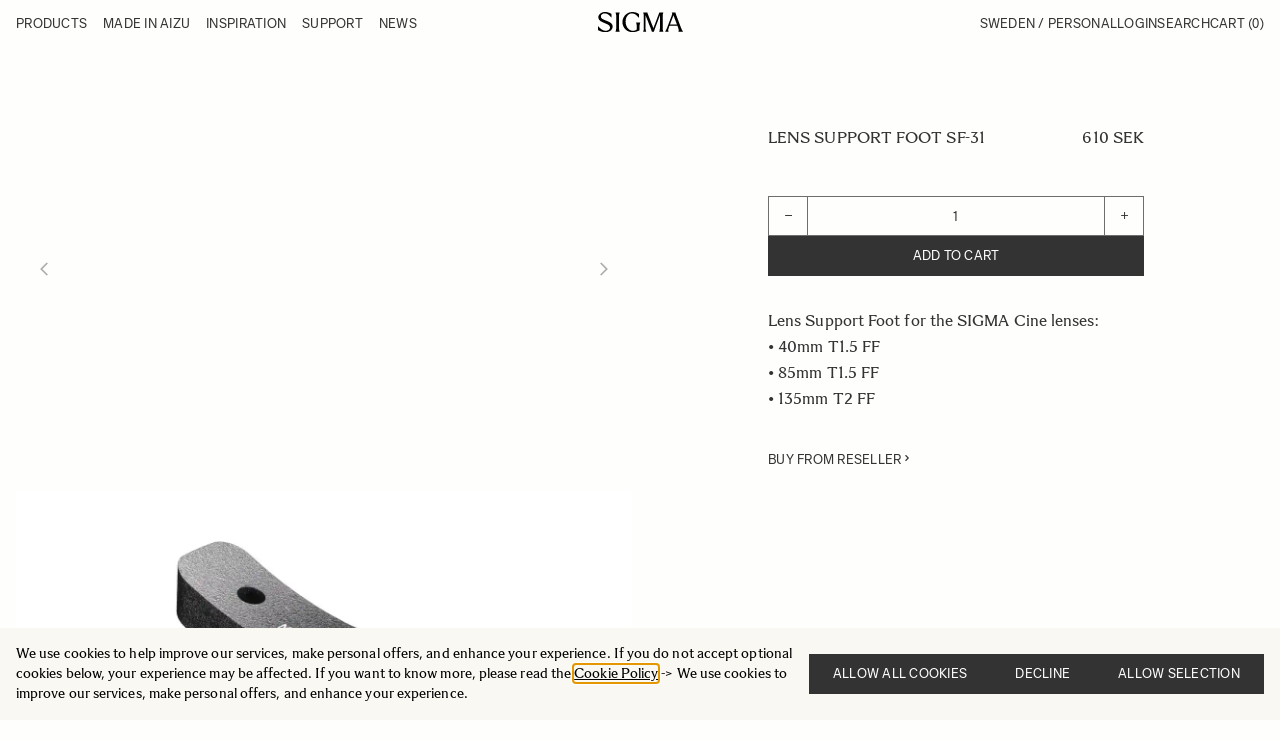

--- FILE ---
content_type: text/css
request_url: https://www.sigma-imaging.se/static/version1764842717/frontend/NWT/sigma-hyva/en_US/css/styles.css
body_size: 30670
content:
/*! tailwindcss v3.4.1 | MIT License | https://tailwindcss.com*/*,:after,:before{box-sizing:border-box;border:0 solid #ccc}:after,:before{--tw-content:""}:host,html{line-height:1.5;-webkit-text-size-adjust:100%;-moz-tab-size:4;tab-size:4;font-family:Sigma Sans,Sigma Serif,ui-sans-serif,system-ui,sans-serif,Apple Color Emoji,Segoe UI Emoji,Segoe UI Symbol,Noto Color Emoji;font-feature-settings:normal;font-variation-settings:normal;-webkit-tap-highlight-color:transparent}body{margin:0;line-height:inherit}hr{height:0;color:inherit;border-top-width:1px}abbr:where([title]){text-decoration:underline;-webkit-text-decoration:underline dotted;text-decoration:underline dotted}h1,h2,h3,h4,h5,h6{font-size:inherit;font-weight:inherit}a{color:inherit;text-decoration:inherit}b,strong{font-weight:bolder}code,kbd,pre,samp{font-family:ui-monospace,SFMono-Regular,Menlo,Monaco,Consolas,Liberation Mono,Courier New,monospace;font-feature-settings:normal;font-variation-settings:normal;font-size:1em}small{font-size:80%}sub,sup{font-size:75%;line-height:0;position:relative;vertical-align:initial}sub{bottom:-.25em}sup{top:-.5em}table{text-indent:0;border-color:inherit;border-collapse:collapse}button,input,optgroup,select,textarea{font-family:inherit;font-feature-settings:inherit;font-variation-settings:inherit;font-size:100%;font-weight:inherit;line-height:inherit;color:inherit;margin:0;padding:0}button,select{text-transform:none}[type=button],[type=reset],[type=submit],button{-webkit-appearance:button;background-color:initial;background-image:none}:-moz-focusring{outline:auto}:-moz-ui-invalid{box-shadow:none}progress{vertical-align:initial}::-webkit-inner-spin-button,::-webkit-outer-spin-button{height:auto}[type=search]{-webkit-appearance:textfield;outline-offset:-2px}::-webkit-search-decoration{-webkit-appearance:none}::-webkit-file-upload-button{-webkit-appearance:button;font:inherit}summary{display:list-item}blockquote,dd,dl,figure,h1,h2,h3,h4,h5,h6,hr,p,pre{margin:0}fieldset{margin:0}fieldset,legend{padding:0}menu,ol,ul{list-style:none;margin:0;padding:0}dialog{padding:0}textarea{resize:vertical}input::-moz-placeholder,textarea::-moz-placeholder{opacity:1;color:#999}input::placeholder,textarea::placeholder{opacity:1;color:#999}[role=button],button{cursor:pointer}:disabled{cursor:default}audio,canvas,embed,iframe,img,object,svg,video{display:block;vertical-align:middle}img,video{max-width:100%;height:auto}[hidden]{display:none}[multiple],[type=date],[type=datetime-local],[type=email],[type=month],[type=number],[type=password],[type=search],[type=tel],[type=text],[type=time],[type=url],[type=week],input:where(:not([type])),select,textarea{-webkit-appearance:none;-moz-appearance:none;appearance:none;background-color:#fff;border-color:grey;border-width:1px;border-radius:0;padding:.5rem .75rem;font-size:1rem;line-height:1.5rem;--tw-shadow:0 0 #0000}[multiple]:focus,[type=date]:focus,[type=datetime-local]:focus,[type=email]:focus,[type=month]:focus,[type=number]:focus,[type=password]:focus,[type=search]:focus,[type=tel]:focus,[type=text]:focus,[type=time]:focus,[type=url]:focus,[type=week]:focus,input:where(:not([type])):focus,select:focus,textarea:focus{outline:2px solid #0000;outline-offset:2px;--tw-ring-inset:var(--tw-empty,/*!*/ /*!*/);--tw-ring-offset-width:0px;--tw-ring-offset-color:#fff;--tw-ring-color:#2563eb;--tw-ring-offset-shadow:var(--tw-ring-inset) 0 0 0 var(--tw-ring-offset-width) var(--tw-ring-offset-color);--tw-ring-shadow:var(--tw-ring-inset) 0 0 0 calc(1px + var(--tw-ring-offset-width)) var(--tw-ring-color);box-shadow:var(--tw-ring-offset-shadow),var(--tw-ring-shadow),var(--tw-shadow);border-color:#2563eb}input::-moz-placeholder,textarea::-moz-placeholder{color:grey;opacity:1}input::placeholder,textarea::placeholder{color:grey;opacity:1}::-webkit-datetime-edit-fields-wrapper{padding:0}::-webkit-date-and-time-value{min-height:1.5em;text-align:inherit}::-webkit-datetime-edit{display:inline-flex}::-webkit-datetime-edit,::-webkit-datetime-edit-day-field,::-webkit-datetime-edit-hour-field,::-webkit-datetime-edit-meridiem-field,::-webkit-datetime-edit-millisecond-field,::-webkit-datetime-edit-minute-field,::-webkit-datetime-edit-month-field,::-webkit-datetime-edit-second-field,::-webkit-datetime-edit-year-field{padding-top:0;padding-bottom:0}select{background-image:url("data:image/svg+xml;charset=utf-8,%3Csvg xmlns='http://www.w3.org/2000/svg' fill='none' viewBox='0 0 20 20'%3E%3Cpath stroke='gray' stroke-linecap='round' stroke-linejoin='round' stroke-width='1.5' d='m6 8 4 4 4-4'/%3E%3C/svg%3E");background-position:right .5rem center;background-repeat:no-repeat;background-size:1.5em 1.5em;padding-right:2.5rem;-webkit-print-color-adjust:exact;print-color-adjust:exact}[multiple],[size]:where(select:not([size="1"])){background-image:none;background-position:0 0;background-repeat:unset;background-size:initial;padding-right:.75rem;-webkit-print-color-adjust:unset;print-color-adjust:unset}[type=checkbox],[type=radio]{-webkit-appearance:none;-moz-appearance:none;appearance:none;padding:0;-webkit-print-color-adjust:exact;print-color-adjust:exact;display:inline-block;vertical-align:middle;background-origin:border-box;-webkit-user-select:none;-moz-user-select:none;user-select:none;flex-shrink:0;height:1rem;width:1rem;color:#2563eb;background-color:#fff;border-color:grey;border-width:1px;--tw-shadow:0 0 #0000}[type=checkbox]{border-radius:0}[type=radio]{border-radius:100%}[type=checkbox]:focus,[type=radio]:focus{outline:2px solid #0000;outline-offset:2px;--tw-ring-inset:var(--tw-empty,/*!*/ /*!*/);--tw-ring-offset-width:2px;--tw-ring-offset-color:#fff;--tw-ring-color:#2563eb;--tw-ring-offset-shadow:var(--tw-ring-inset) 0 0 0 var(--tw-ring-offset-width) var(--tw-ring-offset-color);--tw-ring-shadow:var(--tw-ring-inset) 0 0 0 calc(2px + var(--tw-ring-offset-width)) var(--tw-ring-color);box-shadow:var(--tw-ring-offset-shadow),var(--tw-ring-shadow),var(--tw-shadow)}[type=checkbox]:checked,[type=radio]:checked{border-color:#0000;background-color:currentColor;background-size:100% 100%;background-position:50%;background-repeat:no-repeat}[type=checkbox]:checked{background-image:url("data:image/svg+xml;charset=utf-8,%3Csvg xmlns='http://www.w3.org/2000/svg' fill='%23fff' viewBox='0 0 16 16'%3E%3Cpath d='M12.207 4.793a1 1 0 0 1 0 1.414l-5 5a1 1 0 0 1-1.414 0l-2-2a1 1 0 0 1 1.414-1.414L6.5 9.086l4.293-4.293a1 1 0 0 1 1.414 0z'/%3E%3C/svg%3E")}@media (forced-colors:active) {[type=checkbox]:checked{-webkit-appearance:auto;-moz-appearance:auto;appearance:auto}}[type=radio]:checked{background-image:url("data:image/svg+xml;charset=utf-8,%3Csvg xmlns='http://www.w3.org/2000/svg' fill='%23fff' viewBox='0 0 16 16'%3E%3Ccircle cx='8' cy='8' r='3'/%3E%3C/svg%3E")}@media (forced-colors:active) {[type=radio]:checked{-webkit-appearance:auto;-moz-appearance:auto;appearance:auto}}[type=checkbox]:checked:focus,[type=checkbox]:checked:hover,[type=checkbox]:indeterminate,[type=radio]:checked:focus,[type=radio]:checked:hover{border-color:#0000;background-color:currentColor}[type=checkbox]:indeterminate{background-image:url("data:image/svg+xml;charset=utf-8,%3Csvg xmlns='http://www.w3.org/2000/svg' fill='none' viewBox='0 0 16 16'%3E%3Cpath stroke='%23fff' stroke-linecap='round' stroke-linejoin='round' stroke-width='2' d='M4 8h8'/%3E%3C/svg%3E");background-size:100% 100%;background-position:50%;background-repeat:no-repeat}@media (forced-colors:active) {[type=checkbox]:indeterminate{-webkit-appearance:auto;-moz-appearance:auto;appearance:auto}}[type=checkbox]:indeterminate:focus,[type=checkbox]:indeterminate:hover{border-color:#0000;background-color:currentColor}[type=file]{background:unset;border-color:inherit;border-width:0;border-radius:0;padding:0;font-size:unset;line-height:inherit}[type=file]:focus{outline:1px solid ButtonText;outline:1px auto -webkit-focus-ring-color}.amform-form h1{margin-bottom:2.25rem;font-size:2.25rem;line-height:2.5rem;font-weight:300}@media (min-width:768px){.amform-form h1{font-size:3rem;line-height:1}}.amform-form h2{margin-bottom:1.75rem;margin-top:2.25rem;font-size:2.25rem;line-height:2.5rem;font-weight:300}.amform-form h3{margin-top:1.75rem;margin-bottom:.75rem;font-size:1.875rem;line-height:2.25rem;font-weight:600}.amform-form h4{font-size:1.5rem;line-height:2rem}.amform-form h4,.amform-form h5{margin-top:1.75rem;margin-bottom:1.75rem;font-weight:700}.amform-form h5{font-size:1.25rem;line-height:1.75rem}.amform-form h6{margin-top:1.75rem;margin-bottom:1.75rem;font-size:1rem;line-height:1.5rem;font-weight:700}*,::backdrop,:after,:before{--tw-border-spacing-x:0;--tw-border-spacing-y:0;--tw-translate-x:0;--tw-translate-y:0;--tw-rotate:0;--tw-skew-x:0;--tw-skew-y:0;--tw-scale-x:1;--tw-scale-y:1;--tw-pan-x: ;--tw-pan-y: ;--tw-pinch-zoom: ;--tw-scroll-snap-strictness:proximity;--tw-gradient-from-position: ;--tw-gradient-via-position: ;--tw-gradient-to-position: ;--tw-ordinal: ;--tw-slashed-zero: ;--tw-numeric-figure: ;--tw-numeric-spacing: ;--tw-numeric-fraction: ;--tw-ring-inset: ;--tw-ring-offset-width:0px;--tw-ring-offset-color:#fff;--tw-ring-color:#3b82f680;--tw-ring-offset-shadow:0 0 #0000;--tw-ring-shadow:0 0 #0000;--tw-shadow:0 0 #0000;--tw-shadow-colored:0 0 #0000;--tw-blur: ;--tw-brightness: ;--tw-contrast: ;--tw-grayscale: ;--tw-hue-rotate: ;--tw-invert: ;--tw-saturate: ;--tw-sepia: ;--tw-drop-shadow: ;--tw-backdrop-blur: ;--tw-backdrop-brightness: ;--tw-backdrop-contrast: ;--tw-backdrop-grayscale: ;--tw-backdrop-hue-rotate: ;--tw-backdrop-invert: ;--tw-backdrop-opacity: ;--tw-backdrop-saturate: ;--tw-backdrop-sepia: }.container{width:100%;margin-right:auto;margin-left:auto;padding-right:1rem;padding-left:1rem}@media (min-width:640px){.container{max-width:640px}}@media (min-width:768px){.container{max-width:768px}}@media (min-width:1024px){.container{max-width:1024px}}@media (min-width:1201px){.container{max-width:1201px}}@media (min-width:1456px){.container{max-width:1456px}}.form-input,.form-multiselect,.form-select,.form-textarea{-webkit-appearance:none;-moz-appearance:none;appearance:none;background-color:#fff;border-color:grey;border-width:1px;border-radius:0;padding:.5rem .75rem;font-size:1rem;line-height:1.5rem;--tw-shadow:0 0 #0000}.form-input:focus,.form-multiselect:focus,.form-select:focus,.form-textarea:focus{outline:2px solid #0000;outline-offset:2px;--tw-ring-inset:var(--tw-empty,/*!*/ /*!*/);--tw-ring-offset-width:0px;--tw-ring-offset-color:#fff;--tw-ring-color:#2563eb;--tw-ring-offset-shadow:var(--tw-ring-inset) 0 0 0 var(--tw-ring-offset-width) var(--tw-ring-offset-color);--tw-ring-shadow:var(--tw-ring-inset) 0 0 0 calc(1px + var(--tw-ring-offset-width)) var(--tw-ring-color);box-shadow:var(--tw-ring-offset-shadow),var(--tw-ring-shadow),var(--tw-shadow);border-color:#2563eb}.form-input::-moz-placeholder,.form-textarea::-moz-placeholder{color:grey;opacity:1}.form-input::placeholder,.form-textarea::placeholder{color:grey;opacity:1}.form-input::-webkit-datetime-edit-fields-wrapper{padding:0}.form-input::-webkit-date-and-time-value{min-height:1.5em;text-align:inherit}.form-input::-webkit-datetime-edit{display:inline-flex}.form-input::-webkit-datetime-edit,.form-input::-webkit-datetime-edit-day-field,.form-input::-webkit-datetime-edit-hour-field,.form-input::-webkit-datetime-edit-meridiem-field,.form-input::-webkit-datetime-edit-millisecond-field,.form-input::-webkit-datetime-edit-minute-field,.form-input::-webkit-datetime-edit-month-field,.form-input::-webkit-datetime-edit-second-field,.form-input::-webkit-datetime-edit-year-field{padding-top:0;padding-bottom:0}.form-select{background-image:url("data:image/svg+xml;charset=utf-8,%3Csvg xmlns='http://www.w3.org/2000/svg' fill='none' viewBox='0 0 20 20'%3E%3Cpath stroke='gray' stroke-linecap='round' stroke-linejoin='round' stroke-width='1.5' d='m6 8 4 4 4-4'/%3E%3C/svg%3E");background-position:right .5rem center;background-repeat:no-repeat;background-size:1.5em 1.5em;padding-right:2.5rem;-webkit-print-color-adjust:exact;print-color-adjust:exact}.form-select:where([size]:not([size="1"])){background-image:none;background-position:0 0;background-repeat:unset;background-size:initial;padding-right:.75rem;-webkit-print-color-adjust:unset;print-color-adjust:unset}.form-checkbox,.form-radio{-webkit-appearance:none;-moz-appearance:none;appearance:none;padding:0;-webkit-print-color-adjust:exact;print-color-adjust:exact;display:inline-block;vertical-align:middle;background-origin:border-box;-webkit-user-select:none;-moz-user-select:none;user-select:none;flex-shrink:0;height:1rem;width:1rem;color:#2563eb;background-color:#fff;border-color:grey;border-width:1px;--tw-shadow:0 0 #0000}.form-checkbox{border-radius:0}.form-radio{border-radius:100%}.form-checkbox:focus,.form-radio:focus{outline:2px solid #0000;outline-offset:2px;--tw-ring-inset:var(--tw-empty,/*!*/ /*!*/);--tw-ring-offset-width:2px;--tw-ring-offset-color:#fff;--tw-ring-color:#2563eb;--tw-ring-offset-shadow:var(--tw-ring-inset) 0 0 0 var(--tw-ring-offset-width) var(--tw-ring-offset-color);--tw-ring-shadow:var(--tw-ring-inset) 0 0 0 calc(2px + var(--tw-ring-offset-width)) var(--tw-ring-color);box-shadow:var(--tw-ring-offset-shadow),var(--tw-ring-shadow),var(--tw-shadow)}.form-checkbox:checked,.form-radio:checked{border-color:#0000;background-color:currentColor;background-size:100% 100%;background-position:50%;background-repeat:no-repeat}.form-checkbox:checked{background-image:url("data:image/svg+xml;charset=utf-8,%3Csvg xmlns='http://www.w3.org/2000/svg' fill='%23fff' viewBox='0 0 16 16'%3E%3Cpath d='M12.207 4.793a1 1 0 0 1 0 1.414l-5 5a1 1 0 0 1-1.414 0l-2-2a1 1 0 0 1 1.414-1.414L6.5 9.086l4.293-4.293a1 1 0 0 1 1.414 0z'/%3E%3C/svg%3E")}@media (forced-colors:active) {.form-checkbox:checked{-webkit-appearance:auto;-moz-appearance:auto;appearance:auto}}.form-radio:checked{background-image:url("data:image/svg+xml;charset=utf-8,%3Csvg xmlns='http://www.w3.org/2000/svg' fill='%23fff' viewBox='0 0 16 16'%3E%3Ccircle cx='8' cy='8' r='3'/%3E%3C/svg%3E")}@media (forced-colors:active) {.form-radio:checked{-webkit-appearance:auto;-moz-appearance:auto;appearance:auto}}.form-checkbox:checked:focus,.form-checkbox:checked:hover,.form-checkbox:indeterminate,.form-radio:checked:focus,.form-radio:checked:hover{border-color:#0000;background-color:currentColor}.form-checkbox:indeterminate{background-image:url("data:image/svg+xml;charset=utf-8,%3Csvg xmlns='http://www.w3.org/2000/svg' fill='none' viewBox='0 0 16 16'%3E%3Cpath stroke='%23fff' stroke-linecap='round' stroke-linejoin='round' stroke-width='2' d='M4 8h8'/%3E%3C/svg%3E");background-size:100% 100%;background-position:50%;background-repeat:no-repeat}@media (forced-colors:active) {.form-checkbox:indeterminate{-webkit-appearance:auto;-moz-appearance:auto;appearance:auto}}.form-checkbox:indeterminate:focus,.form-checkbox:indeterminate:hover{border-color:#0000;background-color:currentColor}.prose{color:var(--tw-prose-body);max-width:65ch}.prose :where(p):not(:where([class~=not-prose],[class~=not-prose] *)){margin-top:1.25em;margin-bottom:1.25em}.prose :where([class~=lead]):not(:where([class~=not-prose],[class~=not-prose] *)){color:var(--tw-prose-lead);font-size:1.25em;line-height:1.6;margin-top:1.2em;margin-bottom:1.2em}.prose :where(a):not(:where([class~=not-prose],[class~=not-prose] *)){color:var(--tw-prose-links);-webkit-text-decoration:underline;text-decoration:underline;font-weight:500}.prose :where(strong):not(:where([class~=not-prose],[class~=not-prose] *)){color:var(--tw-prose-bold);font-weight:600}.prose :where(a strong):not(:where([class~=not-prose],[class~=not-prose] *)){color:inherit}.prose :where(blockquote strong):not(:where([class~=not-prose],[class~=not-prose] *)){color:inherit}.prose :where(thead th strong):not(:where([class~=not-prose],[class~=not-prose] *)){color:inherit}.prose :where(ol):not(:where([class~=not-prose],[class~=not-prose] *)){list-style-type:decimal;margin-top:1.25em;margin-bottom:1.25em;padding-left:1.625em}.prose :where(ol[type=A]):not(:where([class~=not-prose],[class~=not-prose] *)){list-style-type:upper-alpha}.prose :where(ol[type=a]):not(:where([class~=not-prose],[class~=not-prose] *)){list-style-type:lower-alpha}.prose :where(ol[type=A s]):not(:where([class~=not-prose],[class~=not-prose] *)){list-style-type:upper-alpha}.prose :where(ol[type=a s]):not(:where([class~=not-prose],[class~=not-prose] *)){list-style-type:lower-alpha}.prose :where(ol[type=I]):not(:where([class~=not-prose],[class~=not-prose] *)){list-style-type:upper-roman}.prose :where(ol[type=i]):not(:where([class~=not-prose],[class~=not-prose] *)){list-style-type:lower-roman}.prose :where(ol[type=I s]):not(:where([class~=not-prose],[class~=not-prose] *)){list-style-type:upper-roman}.prose :where(ol[type=i s]):not(:where([class~=not-prose],[class~=not-prose] *)){list-style-type:lower-roman}.prose :where(ol[type="1"]):not(:where([class~=not-prose],[class~=not-prose] *)){list-style-type:decimal}.prose :where(ul):not(:where([class~=not-prose],[class~=not-prose] *)){list-style-type:disc;margin-top:1.25em;margin-bottom:1.25em;padding-left:1.625em}.prose :where(ol>li):not(:where([class~=not-prose],[class~=not-prose] *))::marker{font-weight:400;color:var(--tw-prose-counters)}.prose :where(ul>li):not(:where([class~=not-prose],[class~=not-prose] *))::marker{color:var(--tw-prose-bullets)}.prose :where(dt):not(:where([class~=not-prose],[class~=not-prose] *)){color:var(--tw-prose-headings);font-weight:600;margin-top:1.25em}.prose :where(hr):not(:where([class~=not-prose],[class~=not-prose] *)){border-color:var(--tw-prose-hr);border-top-width:1px;margin-top:3em;margin-bottom:3em}.prose :where(blockquote):not(:where([class~=not-prose],[class~=not-prose] *)){font-weight:500;font-style:italic;color:var(--tw-prose-quotes);border-left-width:.25rem;border-left-color:var(--tw-prose-quote-borders);quotes:"\201C""\201D""\2018""\2019";margin-top:1.6em;margin-bottom:1.6em;padding-left:1em}.prose :where(blockquote p:first-of-type):not(:where([class~=not-prose],[class~=not-prose] *)):before{content:open-quote}.prose :where(blockquote p:last-of-type):not(:where([class~=not-prose],[class~=not-prose] *)):after{content:close-quote}.prose :where(h1):not(:where([class~=not-prose],[class~=not-prose] *)){color:var(--tw-prose-headings);font-weight:800;font-size:2.25em;margin-top:0;margin-bottom:.8888889em;line-height:1.1111111}.prose :where(h1 strong):not(:where([class~=not-prose],[class~=not-prose] *)){font-weight:900;color:inherit}.prose :where(h2):not(:where([class~=not-prose],[class~=not-prose] *)){color:var(--tw-prose-headings);font-weight:700;font-size:1.5em;margin-top:2em;margin-bottom:1em;line-height:1.3333333}.prose :where(h2 strong):not(:where([class~=not-prose],[class~=not-prose] *)){font-weight:800;color:inherit}.prose :where(h3):not(:where([class~=not-prose],[class~=not-prose] *)){color:var(--tw-prose-headings);font-weight:600;font-size:1.25em;margin-top:1.6em;margin-bottom:.6em;line-height:1.6}.prose :where(h3 strong):not(:where([class~=not-prose],[class~=not-prose] *)){font-weight:700;color:inherit}.prose :where(h4):not(:where([class~=not-prose],[class~=not-prose] *)){color:var(--tw-prose-headings);font-weight:600;margin-top:1.5em;margin-bottom:.5em;line-height:1.5}.prose :where(h4 strong):not(:where([class~=not-prose],[class~=not-prose] *)){font-weight:700;color:inherit}.prose :where(img):not(:where([class~=not-prose],[class~=not-prose] *)){margin-top:2em;margin-bottom:2em}.prose :where(picture):not(:where([class~=not-prose],[class~=not-prose] *)){display:block;margin-top:2em;margin-bottom:2em}.prose :where(kbd):not(:where([class~=not-prose],[class~=not-prose] *)){font-weight:500;font-family:inherit;color:var(--tw-prose-kbd);box-shadow:0 0 0 1px rgb(var(--tw-prose-kbd-shadows)/10%),0 3px 0 rgb(var(--tw-prose-kbd-shadows)/10%);font-size:.875em;border-radius:.3125rem;padding:.1875em .375em}.prose :where(code):not(:where([class~=not-prose],[class~=not-prose] *)){color:var(--tw-prose-code);font-weight:600;font-size:.875em}.prose :where(code):not(:where([class~=not-prose],[class~=not-prose] *)):before{content:"`"}.prose :where(code):not(:where([class~=not-prose],[class~=not-prose] *)):after{content:"`"}.prose :where(a code):not(:where([class~=not-prose],[class~=not-prose] *)){color:inherit}.prose :where(h1 code):not(:where([class~=not-prose],[class~=not-prose] *)){color:inherit}.prose :where(h2 code):not(:where([class~=not-prose],[class~=not-prose] *)){color:inherit;font-size:.875em}.prose :where(h3 code):not(:where([class~=not-prose],[class~=not-prose] *)){color:inherit;font-size:.9em}.prose :where(h4 code):not(:where([class~=not-prose],[class~=not-prose] *)){color:inherit}.prose :where(blockquote code):not(:where([class~=not-prose],[class~=not-prose] *)){color:inherit}.prose :where(thead th code):not(:where([class~=not-prose],[class~=not-prose] *)){color:inherit}.prose :where(pre):not(:where([class~=not-prose],[class~=not-prose] *)){color:var(--tw-prose-pre-code);background-color:var(--tw-prose-pre-bg);overflow-x:auto;font-weight:400;font-size:.875em;line-height:1.7142857;margin-top:1.7142857em;margin-bottom:1.7142857em;border-radius:.375rem;padding:.8571429em 1.1428571em}.prose :where(pre code):not(:where([class~=not-prose],[class~=not-prose] *)){background-color:initial;border-width:0;border-radius:0;padding:0;font-weight:inherit;color:inherit;font-size:inherit;font-family:inherit;line-height:inherit}.prose :where(pre code):not(:where([class~=not-prose],[class~=not-prose] *)):before{content:none}.prose :where(pre code):not(:where([class~=not-prose],[class~=not-prose] *)):after{content:none}.prose :where(table):not(:where([class~=not-prose],[class~=not-prose] *)){width:100%;table-layout:auto;text-align:left;margin-top:2em;margin-bottom:2em;font-size:.875em;line-height:1.7142857}.prose :where(thead):not(:where([class~=not-prose],[class~=not-prose] *)){border-bottom-width:1px;border-bottom-color:var(--tw-prose-th-borders)}.prose :where(thead th):not(:where([class~=not-prose],[class~=not-prose] *)){color:var(--tw-prose-headings);font-weight:600;vertical-align:bottom;padding-right:.5714286em;padding-bottom:.5714286em;padding-left:.5714286em}.prose :where(tbody tr):not(:where([class~=not-prose],[class~=not-prose] *)){border-bottom-width:1px;border-bottom-color:var(--tw-prose-td-borders)}.prose :where(tbody tr:last-child):not(:where([class~=not-prose],[class~=not-prose] *)){border-bottom-width:0}.prose :where(tbody td):not(:where([class~=not-prose],[class~=not-prose] *)){vertical-align:initial}.prose :where(tfoot):not(:where([class~=not-prose],[class~=not-prose] *)){border-top-width:1px;border-top-color:var(--tw-prose-th-borders)}.prose :where(tfoot td):not(:where([class~=not-prose],[class~=not-prose] *)){vertical-align:top}.prose :where(figure>*):not(:where([class~=not-prose],[class~=not-prose] *)){margin-top:0;margin-bottom:0}.prose :where(figcaption):not(:where([class~=not-prose],[class~=not-prose] *)){color:var(--tw-prose-captions);font-size:.875em;line-height:1.4285714;margin-top:.8571429em}.prose{--tw-prose-body:#374151;--tw-prose-headings:#111827;--tw-prose-lead:#4b5563;--tw-prose-links:#111827;--tw-prose-bold:#111827;--tw-prose-counters:#6b7280;--tw-prose-bullets:#d1d5db;--tw-prose-hr:#e5e7eb;--tw-prose-quotes:#111827;--tw-prose-quote-borders:#e5e7eb;--tw-prose-captions:#6b7280;--tw-prose-kbd:#111827;--tw-prose-kbd-shadows:17 24 39;--tw-prose-code:#111827;--tw-prose-pre-code:#e5e7eb;--tw-prose-pre-bg:#1f2937;--tw-prose-th-borders:#d1d5db;--tw-prose-td-borders:#e5e7eb;--tw-prose-invert-body:#d1d5db;--tw-prose-invert-headings:#fff;--tw-prose-invert-lead:#9ca3af;--tw-prose-invert-links:#fff;--tw-prose-invert-bold:#fff;--tw-prose-invert-counters:#9ca3af;--tw-prose-invert-bullets:#4b5563;--tw-prose-invert-hr:#374151;--tw-prose-invert-quotes:#f3f4f6;--tw-prose-invert-quote-borders:#374151;--tw-prose-invert-captions:#9ca3af;--tw-prose-invert-kbd:#fff;--tw-prose-invert-kbd-shadows:255 255 255;--tw-prose-invert-code:#fff;--tw-prose-invert-pre-code:#d1d5db;--tw-prose-invert-pre-bg:#00000080;--tw-prose-invert-th-borders:#4b5563;--tw-prose-invert-td-borders:#374151;font-size:1rem;line-height:1.75}.prose :where(picture>img):not(:where([class~=not-prose],[class~=not-prose] *)){margin-top:0;margin-bottom:0}.prose :where(video):not(:where([class~=not-prose],[class~=not-prose] *)){margin-top:2em;margin-bottom:2em}.prose :where(li):not(:where([class~=not-prose],[class~=not-prose] *)){margin-top:.5em;margin-bottom:.5em}.prose :where(ol>li):not(:where([class~=not-prose],[class~=not-prose] *)){padding-left:.375em}.prose :where(ul>li):not(:where([class~=not-prose],[class~=not-prose] *)){padding-left:.375em}.prose :where(.prose>ul>li p):not(:where([class~=not-prose],[class~=not-prose] *)){margin-top:.75em;margin-bottom:.75em}.prose :where(.prose>ul>li>:first-child):not(:where([class~=not-prose],[class~=not-prose] *)){margin-top:1.25em}.prose :where(.prose>ul>li>:last-child):not(:where([class~=not-prose],[class~=not-prose] *)){margin-bottom:1.25em}.prose :where(.prose>ol>li>:first-child):not(:where([class~=not-prose],[class~=not-prose] *)){margin-top:1.25em}.prose :where(.prose>ol>li>:last-child):not(:where([class~=not-prose],[class~=not-prose] *)){margin-bottom:1.25em}.prose :where(ul ul,ul ol,ol ul,ol ol):not(:where([class~=not-prose],[class~=not-prose] *)){margin-top:.75em;margin-bottom:.75em}.prose :where(dl):not(:where([class~=not-prose],[class~=not-prose] *)){margin-top:1.25em;margin-bottom:1.25em}.prose :where(dd):not(:where([class~=not-prose],[class~=not-prose] *)){margin-top:.5em;padding-left:1.625em}.prose :where(hr+*):not(:where([class~=not-prose],[class~=not-prose] *)){margin-top:0}.prose :where(h2+*):not(:where([class~=not-prose],[class~=not-prose] *)){margin-top:0}.prose :where(h3+*):not(:where([class~=not-prose],[class~=not-prose] *)){margin-top:0}.prose :where(h4+*):not(:where([class~=not-prose],[class~=not-prose] *)){margin-top:0}.prose :where(thead th:first-child):not(:where([class~=not-prose],[class~=not-prose] *)){padding-left:0}.prose :where(thead th:last-child):not(:where([class~=not-prose],[class~=not-prose] *)){padding-right:0}.prose :where(tbody td,tfoot td):not(:where([class~=not-prose],[class~=not-prose] *)){padding:.5714286em}.prose :where(tbody td:first-child,tfoot td:first-child):not(:where([class~=not-prose],[class~=not-prose] *)){padding-left:0}.prose :where(tbody td:last-child,tfoot td:last-child):not(:where([class~=not-prose],[class~=not-prose] *)){padding-right:0}.prose :where(figure):not(:where([class~=not-prose],[class~=not-prose] *)){margin-top:2em;margin-bottom:2em}.prose :where(.prose>:first-child):not(:where([class~=not-prose],[class~=not-prose] *)){margin-top:0}.prose :where(.prose>:last-child):not(:where([class~=not-prose],[class~=not-prose] *)){margin-bottom:0}.swatch-attribute-options{flex-direction:row;flex-wrap:wrap}.btn,.swatch-attribute-options{display:flex}.btn{align-items:center;--tw-bg-opacity:1;background-color:rgb(128 128 128/var(--tw-bg-opacity));padding:.75rem 1rem;line-height:1rem!important;--tw-text-opacity:1;color:rgb(255 255 255/var(--tw-text-opacity));font-family:Sigma Sans;font-size:.8125rem;font-weight:400;text-transform:uppercase;line-height:125%;letter-spacing:.02em}@media (min-width:768px){.btn{padding-left:1.5rem;padding-right:1.5rem}}.btn svg{display:inline-flex}.btn span{vertical-align:middle}.btn-primary{height:2.5rem;justify-content:center;background-color:rgb(51 51 51/var(--tw-bg-opacity))}.btn-primary,.btn-primary:hover{--tw-bg-opacity:1;--tw-text-opacity:1;color:rgb(255 255 255/var(--tw-text-opacity))}.btn-primary:hover{background-color:rgb(77 77 77/var(--tw-bg-opacity))}.btn-secondary{height:2.5rem;justify-content:center;border-width:1px;border-color:#333333b3;background-color:initial;--tw-text-opacity:1;color:rgb(51 51 51/var(--tw-text-opacity))}@media (min-width:768px){.btn-secondary{padding-left:1rem;padding-right:1rem}}.btn-size-lg{padding:1rem 2.5rem;font-size:1.125rem;line-height:1.75rem}.ambar-action-btn{border-radius:.125rem;padding:1rem .5rem;text-align:center;font-size:.875rem;line-height:1.25rem;transition-property:color,background-color,border-color,text-decoration-color,fill,stroke;transition-timing-function:cubic-bezier(.4,0,.2,1);transition-duration:.15s}.ambar-action-btn:focus,.ambar-action-btn:hover{--tw-drop-shadow:drop-shadow(0 1px 2px #0000001a) drop-shadow(0 1px 1px #0000000f);filter:var(--tw-blur) var(--tw-brightness) var(--tw-contrast) var(--tw-grayscale) var(--tw-hue-rotate) var(--tw-invert) var(--tw-saturate) var(--tw-sepia) var(--tw-drop-shadow)}.ambar-btn-accept{border-radius:.125rem;padding:1rem .5rem;text-align:center;font-size:.875rem;line-height:1.25rem;transition-property:color,background-color,border-color,text-decoration-color,fill,stroke;transition-timing-function:cubic-bezier(.4,0,.2,1);transition-duration:.15s}.ambar-btn-accept:focus,.ambar-btn-accept:hover{--tw-drop-shadow:drop-shadow(0 1px 2px #0000001a) drop-shadow(0 1px 1px #0000000f);filter:var(--tw-blur) var(--tw-brightness) var(--tw-contrast) var(--tw-grayscale) var(--tw-hue-rotate) var(--tw-invert) var(--tw-saturate) var(--tw-sepia) var(--tw-drop-shadow)}.ambar-btn-accept{color:var(--ambar-button-accept-text);background-color:var(--ambar-button-accept-color);order:var(--ambar-button-accept-order)}.ambar-btn-accept:hover{color:var(--ambar-button-accept-hover-text);background-color:var(--ambar-button-accept-hover-color)}.ambar-btn-allow{border-radius:.125rem;padding:1rem .5rem;text-align:center;font-size:.875rem;line-height:1.25rem;transition-property:color,background-color,border-color,text-decoration-color,fill,stroke;transition-timing-function:cubic-bezier(.4,0,.2,1);transition-duration:.15s}.ambar-btn-allow:focus,.ambar-btn-allow:hover{--tw-drop-shadow:drop-shadow(0 1px 2px #0000001a) drop-shadow(0 1px 1px #0000000f);filter:var(--tw-blur) var(--tw-brightness) var(--tw-contrast) var(--tw-grayscale) var(--tw-hue-rotate) var(--tw-invert) var(--tw-saturate) var(--tw-sepia) var(--tw-drop-shadow)}.ambar-btn-allow{color:var(--ambar-button-allow-text);background-color:var(--ambar-button-allow-color);order:var(--ambar-button-allow-order)}.ambar-btn-allow:hover{color:var(--ambar-button-allow-hover-text);background-color:var(--ambar-button-allow-hover-color)}.ambar-btn-decline{border-radius:.125rem;padding:1rem .5rem;text-align:center;font-size:.875rem;line-height:1.25rem;transition-property:color,background-color,border-color,text-decoration-color,fill,stroke;transition-timing-function:cubic-bezier(.4,0,.2,1);transition-duration:.15s}.ambar-btn-decline:focus,.ambar-btn-decline:hover{--tw-drop-shadow:drop-shadow(0 1px 2px #0000001a) drop-shadow(0 1px 1px #0000000f);filter:var(--tw-blur) var(--tw-brightness) var(--tw-contrast) var(--tw-grayscale) var(--tw-hue-rotate) var(--tw-invert) var(--tw-saturate) var(--tw-sepia) var(--tw-drop-shadow)}.ambar-btn-decline{color:var(--ambar-button-decline-text);background-color:var(--ambar-button-decline-color);order:var(--ambar-button-decline-order)}.ambar-btn-decline:hover{color:var(--ambar-button-decline-hover-text);background-color:var(--ambar-button-decline-hover-color)}.ambar-btn-settings{border-radius:.125rem;padding:1rem .5rem;text-align:center;font-size:.875rem;line-height:1.25rem;transition-property:color,background-color,border-color,text-decoration-color,fill,stroke;transition-timing-function:cubic-bezier(.4,0,.2,1);transition-duration:.15s}.ambar-btn-settings:focus,.ambar-btn-settings:hover{--tw-drop-shadow:drop-shadow(0 1px 2px #0000001a) drop-shadow(0 1px 1px #0000000f);filter:var(--tw-blur) var(--tw-brightness) var(--tw-contrast) var(--tw-grayscale) var(--tw-hue-rotate) var(--tw-invert) var(--tw-saturate) var(--tw-sepia) var(--tw-drop-shadow)}.ambar-btn-settings{color:var(--ambar-button-settings-text);background-color:var(--ambar-button-settings-color);order:var(--ambar-button-settings-order)}.ambar-btn-settings:hover{color:var(--ambar-button-settings-hover-text);background-color:var(--ambar-button-settings-hover-color)}.am-cookie-bar-settings input[type=checkbox].amsettings-bar-input-toggle:not([disabled]):checked{background-color:var(--ambar-toggle-active-color)}.am-cookie-bar-settings input[type=checkbox].amsettings-bar-input-toggle:not([checked]){background-color:var(--ambar-toggle-inactive-color)}.am-cookie-sidebar input[type=checkbox].amsettings-bar-input-toggle:not([disabled]):checked{background-color:var(--ambar-sidebar-toggle-active-color)}.am-cookie-sidebar input[type=checkbox].amsettings-bar-input-toggle:not([checked]){background-color:var(--ambar-sidebar-toggle-inactive-color)}.toolbar-products .modes-mode.mode-quick-order{background-image:url('data:image/svg+xml;utf8,<svg xmlns="http://www.w3.org/2000/svg" fill="none" viewBox="0 0 24 24" stroke="currentColor" stroke-width="2"><path stroke-linecap="round" stroke-linejoin="round" d="M3 10h18M3 14h18m-9-4v8m-7 0h14a2 2 0 002-2V8a2 2 0 00-2-2H5a2 2 0 00-2 2v8a2 2 0 002 2z" /></svg>')}.toolbar-products .modes:has(>.modes-mode.mode-quick-order){width:-moz-max-content;width:max-content}.amqorder-price .price-box{display:grid}.amcart-dialog-popup-content{max-height:calc(100vh - 13rem);overflow:auto}.amcart-dialog-popup-content .product-description,.amcart-dialog-popup-content h2,.amcart-dialog-popup-content p,.amcart-dialog-popup-content span{color:var(--amcart-dialog-text)}.amcart-product-info #add-to-compare,.amcart-product-info #add-to-wishlist,.amcart-product-info .amquote-addto-button,.amcart-product-info .btn-primary{display:none}.amcart-product-info .product-options-bottom{margin-right:1rem;width:66.666667%}.amcart-product-info .product-options-bottom>div{min-width:100%}.amcart-product-info .swatch-attribute-options,figure.block.amcart-product-info .swatch-attribute-options img,figure.block.amcart-product-info .swatch-attribute-options picture{width:100%}.product-item-photo{position:relative}.product-item-photo:hover .amcart-card-info{display:flex}.amcart-card-info .amcart-icon-cart{height:60px;width:60px}.wishlist-index-index .products-grid.wishlist .product-item .product-item-inner{display:flex;flex-wrap:wrap;flex-direction:column}.wishlist-index-index .products-grid.wishlist .product-item .product-item-actions{order:2}#category-view-container{display:flex;flex-direction:column;align-items:center;padding:1rem 0}.page-layout-2columns-left.catalog-category-view .columns{display:block}#gallery .fixed.page-layout-2columns-left.catalog-category-view .columns .amasty-label-container{display:none}figure.page-layout-2columns-left.catalog-category-view .columns.w-full img,figure.page-layout-2columns-left.catalog-category-view .columns.w-full picture{width:100%}.catalog-category-view .products.wrapper li:nth-child(3n){border-right-width:0}.catalog-category-view .products.wrapper form{border-width:0}@media (min-width:1024px){.catalog-category-view .products.wrapper form{border-width:0}}.catalog-category-view .products.wrapper .amstockstatus-category{display:none}.product-list-banner-large img,figure.block.product-list-banner-large img img,figure.block.product-list-banner-large img picture{width:100%}.amstockstatus-category{padding-top:1rem}.price-including-tax+.price-excluding-tax{font-size:.875rem;line-height:1.25rem}.price-including-tax+.price-excluding-tax:before{content:attr(data-label) ": "}.price-excluding-tax,.price-including-tax{white-space:nowrap}.price-excluding-tax{display:block}#gallery .fixed.price-excluding-tax .amasty-label-container{display:none}figure.price-excluding-tax.w-full img,figure.price-excluding-tax.w-full picture{width:100%}.price-container.price-tier_price{display:flex;gap:.25rem}.price-container.price-tier_price>.price-including-tax+.price-excluding-tax:before{content:"(" attr(data-label) ": "}.price-container.price-tier_price>.price-including-tax+.price-excluding-tax:after{content:")"}.amcompany-customer-account .column.main form{max-width:560px}.amcompany-customer-account .column.main .action.primary{display:flex;align-items:center;background-color:rgb(128 128 128/var(--tw-bg-opacity));padding:.75rem 1rem;line-height:1rem!important;font-family:Sigma Sans;font-size:.8125rem;font-weight:400;text-transform:uppercase;line-height:125%;letter-spacing:.02em}@media (min-width:768px){.amcompany-customer-account .column.main .action.primary{padding-left:1.5rem;padding-right:1.5rem}}.amcompany-customer-account .column.main .action.primary svg{display:inline-flex}.amcompany-customer-account .column.main .action.primary span{vertical-align:middle}.amcompany-customer-account .column.main .action.primary{height:2.5rem;justify-content:center;--tw-bg-opacity:1;background-color:rgb(51 51 51/var(--tw-bg-opacity));--tw-text-opacity:1;color:rgb(255 255 255/var(--tw-text-opacity))}.amcompany-customer-account .column.main .action.primary:hover{--tw-bg-opacity:1;background-color:rgb(77 77 77/var(--tw-bg-opacity));--tw-text-opacity:1;color:rgb(255 255 255/var(--tw-text-opacity))}.amcart-product-info .amcompany-customer-account .column.main .action.primary{display:none}.amcompany-customer-account .column.main .action.primary{margin-bottom:1rem;width:100%;max-width:560px}figure.block.amcompany-customer-account .column.main .action.primary img,figure.block.amcompany-customer-account .column.main .action.primary picture{width:100%}.amcompany-customer-account .column.main .action.back{display:flex;align-items:center;--tw-bg-opacity:1;background-color:rgb(128 128 128/var(--tw-bg-opacity));padding:.75rem 1rem;line-height:1rem!important;color:rgb(255 255 255/var(--tw-text-opacity));font-family:Sigma Sans;font-size:.8125rem;font-weight:400;text-transform:uppercase;line-height:125%;letter-spacing:.02em}@media (min-width:768px){.amcompany-customer-account .column.main .action.back{padding-left:1.5rem;padding-right:1.5rem}}.amcompany-customer-account .column.main .action.back svg{display:inline-flex}.amcompany-customer-account .column.main .action.back span{vertical-align:middle}.amcompany-customer-account .column.main .action.back{height:2.5rem;justify-content:center;border-width:1px;border-color:#333333b3;background-color:initial;--tw-text-opacity:1;color:rgb(51 51 51/var(--tw-text-opacity))}@media (min-width:768px){.amcompany-customer-account .column.main .action.back{padding-left:1rem;padding-right:1rem}}.amcompany-customer-account .column.main .action.back{width:100%;max-width:560px}figure.block.amcompany-customer-account .column.main .action.back img,figure.block.amcompany-customer-account .column.main .action.back picture{width:100%}.form-email,.form-input,.form-multiselect,.form-select,.form-textarea{height:2.5rem;width:100%;border-width:1px;border-color:#333333b3;background-color:initial}figure.block
.form-email img,figure.block
.form-email picture,figure.block
.form-multiselect img,figure.block
.form-multiselect picture,figure.block
.form-select img,figure.block
.form-select picture,figure.block
.form-textarea img,figure.block
.form-textarea picture,figure.block.form-input img,figure.block.form-input picture{width:100%}.form-email:focus,.form-input:focus,.form-multiselect:focus,.form-select:focus,.form-textarea:focus{border-color:#333333b3;--tw-shadow:0 0 #0000;--tw-shadow-colored:0 0 #0000;box-shadow:var(--tw-ring-offset-shadow,0 0 #0000),var(--tw-ring-shadow,0 0 #0000),var(--tw-shadow);outline:2px solid #0000;outline-offset:2px}input::-webkit-inner-spin-button,input::-webkit-outer-spin-button{-webkit-appearance:none;margin:0}input[type=number]{-moz-appearance:textfield}input[type=search]::-webkit-search-cancel-button,input[type=search]::-webkit-search-decoration,input[type=search]::-webkit-search-results-button,input[type=search]::-webkit-search-results-decoration{display:none}input{--tw-ring-offset-shadow:var(--tw-ring-inset) 0 0 0 var(--tw-ring-offset-width) var(--tw-ring-offset-color)!important;--tw-ring-shadow:var(--tw-ring-inset) 0 0 0 calc(var(--tw-ring-offset-width)) var(--tw-ring-color)!important;box-shadow:var(--tw-ring-offset-shadow),var(--tw-ring-shadow),var(--tw-shadow,0 0 #0000)!important;--tw-ring-offset-width:0px!important}input[type=email],input[type=number],input[type=password],input[type=search],input[type=tel],input[type=text],select{background-color:initial}select[multiple]{height:auto}[type=checkbox],[type=radio]{color:#0000;background-color:initial}#tipalti{margin-top:3rem}figure form.block.cashback select img,figure form.block.cashback select picture,figure form.block.cashback textarea img,figure form.block.cashback textarea picture,figureform.block.cashback input:not([type=checkbox]) img,figureform.block.cashback input:not([type=checkbox]) picture,form.cashback input:not([type=checkbox]),form.cashback select,form.cashback textarea{width:100%}form.cashback input[type=checkbox],form.cashback input[type=date]{background-color:initial}form.cashback input[type=checkbox]{position:relative;top:-2px}form.cashback .action.submit{display:flex;align-items:center;background-color:rgb(128 128 128/var(--tw-bg-opacity));padding:.75rem 1rem;line-height:1rem!important;font-family:Sigma Sans;font-size:.8125rem;font-weight:400;text-transform:uppercase;line-height:125%;letter-spacing:.02em}@media (min-width:768px){form.cashback .action.submit{padding-left:1.5rem;padding-right:1.5rem}}form.cashback .action.submit svg{display:inline-flex}form.cashback .action.submit span{vertical-align:middle}form.cashback .action.submit{height:2.5rem;justify-content:center;background-color:rgb(51 51 51/var(--tw-bg-opacity))}form.cashback .action.submit,form.cashback .action.submit:hover{--tw-bg-opacity:1;--tw-text-opacity:1;color:rgb(255 255 255/var(--tw-text-opacity))}form.cashback .action.submit:hover{background-color:rgb(77 77 77/var(--tw-bg-opacity))}.amcart-product-info form.cashback .action.submit{display:none}figureform.block.cashback .action.submit img,figureform.block.cashback .action.submit picture,form.cashback .action.submit{width:100%}form.cashback .action.submit span{line-height:125%}form.cashback .action.submit span,form.cashback .add-product-row,form.cashback .remove-product-row{font-family:Sigma Sans;font-size:.8125rem;font-weight:400;text-transform:uppercase;letter-spacing:.02em}form.cashback .add-product-row,form.cashback .remove-product-row{display:flex;align-items:center;--tw-bg-opacity:1;background-color:rgb(128 128 128/var(--tw-bg-opacity));padding:.75rem 1rem;line-height:1rem!important;color:rgb(255 255 255/var(--tw-text-opacity));line-height:125%}@media (min-width:768px){form.cashback .add-product-row,form.cashback .remove-product-row{padding-left:1.5rem;padding-right:1.5rem}}form.cashback .add-product-row svg,form.cashback .remove-product-row svg{display:inline-flex}form.cashback .add-product-row span,form.cashback .remove-product-row span{vertical-align:middle}form.cashback .add-product-row,form.cashback .remove-product-row{height:2.5rem;justify-content:center;border-width:1px;border-color:#333333b3;background-color:initial;--tw-text-opacity:1;color:rgb(51 51 51/var(--tw-text-opacity))}@media (min-width:768px){form.cashback .add-product-row,form.cashback .remove-product-row{padding-left:1rem;padding-right:1rem}}form.cashback .add-product-row,form.cashback .remove-product-row{margin-bottom:2rem;width:100%}figure form.block.cashback .remove-product-row img,figure form.block.cashback .remove-product-row picture,figureform.block.cashback .add-product-row img,figureform.block.cashback .add-product-row picture{width:100%}form.cashback .form-description,form.cashback fieldset{padding-bottom:1rem}form.cashback .form-description h3{font-weight:700}form.cashback .original-receipt .action.primary{display:flex;align-items:center;--tw-bg-opacity:1;background-color:rgb(128 128 128/var(--tw-bg-opacity));padding:.75rem 1rem;line-height:1rem!important;color:rgb(255 255 255/var(--tw-text-opacity));font-family:Sigma Sans;font-size:.8125rem;font-weight:400;text-transform:uppercase;line-height:125%;letter-spacing:.02em}@media (min-width:768px){form.cashback .original-receipt .action.primary{padding-left:1.5rem;padding-right:1.5rem}}form.cashback .original-receipt .action.primary svg{display:inline-flex}form.cashback .original-receipt .action.primary span{vertical-align:middle}form.cashback .original-receipt .action.primary{height:2.5rem;justify-content:center;border-width:1px;border-color:#333333b3;background-color:initial;--tw-text-opacity:1;color:rgb(51 51 51/var(--tw-text-opacity))}@media (min-width:768px){form.cashback .original-receipt .action.primary{padding-left:1rem;padding-right:1rem}}form.cashback .original-receipt .action.primary{margin-top:.5rem;margin-bottom:.5rem;justify-content:space-between;padding-left:.75rem;padding-right:.75rem}form.cashback .original-receipt .action.primary:after{content:url(../images/icons/upload.svg);top:1px;width:1rem}form.cashback .terms-and-services{display:flex;align-items:center;padding-top:1rem}form.cashback .terms-and-services label{order:9999;margin-bottom:0;padding-left:.5rem}form.cashback .info,form.cashback span{font-family:Sigma Sans;font-size:.8125rem;font-weight:400;text-transform:uppercase;line-height:125%;letter-spacing:.02em;text-transform:none}@media not all and (min-width:1024px){.pagebuilder-banner-wrapper p:not(form.cashback .info),.pagebuilder-banner-wrapper p:not(form.cashback span){font-size:calc(.6rem + .5vw)!important}}form.cashback .clearing-number .control{padding-bottom:.5rem}form input[type=file]{position:relative;cursor:pointer}form input[type=file]:after{content:url(../images/icons/upload.svg);position:absolute;right:.75rem;top:10px;display:block;width:1rem}#gallery form.fixed input[type=file] .amasty-label-container:after{display:none}figureform input[type=file].w-full img:after,figureform input[type=file].w-full picture:after{width:100%}form input[type=file]::file-selector-button{border-width:0;background-color:initial;padding:0 .5rem 0 0;font-family:Sigma Sans;font-size:.8125rem;font-weight:400;text-transform:uppercase;line-height:125%;letter-spacing:.02em}form textarea{min-height:104px;background-color:initial}.hide-field-title>div:first-child{display:none}.page.messages{position:sticky;top:2.5rem;z-index:20}.page.messages .messages section#messages{width:100%;padding-right:1rem;padding-left:1rem}@media (min-width:640px){.page.messages .messages section#messages{max-width:640px}}@media (min-width:768px){.page.messages .messages section#messages{max-width:768px}}@media (min-width:1024px){.page.messages .messages section#messages{max-width:1024px}}@media (min-width:1201px){.page.messages .messages section#messages{max-width:1201px}}@media (min-width:1456px){.page.messages .messages section#messages{max-width:1456px}}.page.messages .messages section#messages{margin-left:auto;margin-right:auto;padding-top:.75rem;padding-bottom:.75rem;max-width:100%!important}.message{margin-bottom:.5rem;display:flex;width:100%;align-items:center;justify-content:space-between;--tw-bg-opacity:1;background-color:rgb(229 229 229/var(--tw-bg-opacity));padding:.75rem 1rem;--tw-text-opacity:1;color:rgb(51 51 51/var(--tw-text-opacity));--tw-shadow:0 1px 3px 0 #0000001a,0 1px 2px -1px #0000001a;--tw-shadow-colored:0 1px 3px 0 var(--tw-shadow-color),0 1px 2px -1px var(--tw-shadow-color);box-shadow:var(--tw-ring-offset-shadow,0 0 #0000),var(--tw-ring-shadow,0 0 #0000),var(--tw-shadow);font-family:Sigma Sans;font-size:.8125rem;font-weight:400;text-transform:uppercase;line-height:125%;letter-spacing:.02em;text-transform:none}@media not all and (min-width:1024px){.pagebuilder-banner-wrapper p:not(.message){font-size:calc(.6rem + .5vw)!important}}figure.block.message img,figure.block.message picture{width:100%}.message.error{border-color:rgb(200 0 0/var(--tw-border-opacity));background-color:rgb(200 0 0/var(--tw-bg-opacity))}.message.error,.message.success{--tw-border-opacity:1;--tw-bg-opacity:1;--tw-text-opacity:1;color:rgb(255 255 255/var(--tw-text-opacity))}.message.success{border-color:rgb(0 160 0/var(--tw-border-opacity));background-color:rgb(0 160 0/var(--tw-bg-opacity))}.message.info,.message.notice{border-width:2px;--tw-border-opacity:1;border-color:rgb(59 130 246/var(--tw-border-opacity));--tw-bg-opacity:1;background-color:rgb(239 246 255/var(--tw-bg-opacity))}.message.warning{border-width:2px;--tw-border-opacity:1;border-color:rgb(240 190 0/var(--tw-border-opacity));--tw-bg-opacity:1;background-color:rgb(255 251 235/var(--tw-bg-opacity))}.message a{text-decoration-line:underline}.message button{--tw-text-opacity:1;color:rgb(255 255 255/var(--tw-text-opacity))}.product-item .price-container{display:block}#gallery .fixed.product-item .price-container .amasty-label-container{display:none}figure.product-item .price-container.w-full img,figure.product-item .price-container.w-full picture{width:100%}.product-item .price-container .price-label{display:none}.product-item .special-price .price-container .price-label{position:absolute;width:1px;height:1px;padding:0;margin:-1px;overflow:hidden;clip:rect(0,0,0,0);white-space:nowrap;border-width:0}.product-item .old-price .price-container{--tw-text-opacity:1;color:rgb(128 128 128/var(--tw-text-opacity));text-decoration-line:line-through}.product-item .old-price .price-container .price{font-size:1rem;line-height:1.5rem;font-weight:400}.page-product-bundle .price-final_price .price-from .price-container,.page-product-bundle .price-final_price .price-to .price-container{margin-bottom:1rem;display:block;--tw-text-opacity:1;color:rgb(77 77 77/var(--tw-text-opacity))}#gallery .fixed .page-product-bundle .price-final_price .price-to .price-container .amasty-label-container,#gallery .fixed.page-product-bundle .price-final_price .price-from .price-container .amasty-label-container{display:none}figure .page-product-bundle .price-final_price .price-to .price-container.w-full img,figure .page-product-bundle .price-final_price .price-to .price-container.w-full picture,figure.page-product-bundle .price-final_price .price-from .price-container.w-full img,figure.page-product-bundle .price-final_price .price-from .price-container.w-full picture{width:100%}.page-product-bundle .price-final_price .price-from .price-container .price-label,.page-product-bundle .price-final_price .price-to .price-container .price-label{display:block;font-size:1.125rem;line-height:1.75rem;font-weight:500}#gallery .fixed .page-product-bundle .price-final_price .price-to .price-container .price-label .amasty-label-container,#gallery .fixed.page-product-bundle .price-final_price .price-from .price-container .price-label .amasty-label-container{display:none}figure .page-product-bundle .price-final_price .price-to .price-container .price-label.w-full img,figure .page-product-bundle .price-final_price .price-to .price-container .price-label.w-full picture,figure.page-product-bundle .price-final_price .price-from .price-container .price-label.w-full img,figure.page-product-bundle .price-final_price .price-from .price-container .price-label.w-full picture{width:100%}.page-product-bundle .price-final_price .price-from .price-container .price,.page-product-bundle .price-final_price .price-to .price-container .price{font-size:1.5rem;line-height:2rem;font-weight:600;line-height:1.25;--tw-text-opacity:1;color:rgb(51 51 51/var(--tw-text-opacity))}.page-product-bundle .price-final_price .price-from .price-including-tax+.price-excluding-tax,.page-product-bundle .price-final_price .price-to .price-including-tax+.price-excluding-tax{margin-top:.25rem}.page-product-bundle .price-final_price .price-from .price-including-tax+.price-excluding-tax .price,.page-product-bundle .price-final_price .price-to .price-including-tax+.price-excluding-tax .price{font-size:1rem;line-height:1.5rem}.catalog-product-view .product-description ul{display:flex;list-style-position:inside;flex-direction:column;gap:.25rem}.catalog-product-view .product-description ul li{font-family:Sigma Sans;font-size:.8125rem;font-weight:400;text-transform:uppercase;line-height:125%;letter-spacing:.02em;text-transform:none}@media not all and (min-width:1024px){.pagebuilder-banner-wrapper p:not(.catalog-product-view .product-description ul li){font-size:calc(.6rem + .5vw)!important}}.catalog-product-view .product-description ul li:before{position:relative;top:-3px;margin-right:7px;--tw-content:url(../images/icons/bullet.svg);content:var(--tw-content)}.catalog-product-view .product-description p{padding-bottom:.5rem}.catalog-product-view .js_thumbs_slide:not(.active){opacity:.6;transition-property:opacity;transition-timing-function:cubic-bezier(.4,0,.2,1);transition-duration:.3s}.catalog-product-view .js_thumbs_slide:not(.active):hover{opacity:1}.catalog-product-view .product-info-main .old-price .price-container .price,.catalog-product-view .product-info-main .old-price .price-container .price-label{display:inline;font-size:1rem;line-height:1.5rem;font-weight:400;--tw-text-opacity:1;color:rgb(128 128 128/var(--tw-text-opacity));text-decoration-line:line-through}.features-section .pagebuilder-column-group,.technology-section .pagebuilder-column-group{border-top-width:1px;border-color:#333333b3;padding-bottom:.5rem;padding-top:.5rem}.features-section .pagebuilder-column-group.accordion,.technology-section .pagebuilder-column-group.accordion{position:relative}@media (min-width:1024px){.features-section .pagebuilder-column-group.accordion .pagebuilder-column-line:first-child .pagebuilder-column:last-child,.technology-section .pagebuilder-column-group.accordion .pagebuilder-column-line:first-child .pagebuilder-column:last-child{padding-right:1.25rem!important}}@media not all and (min-width:1024px){.features-section .pagebuilder-column-group.accordion .pagebuilder-column-line:first-child .pagebuilder-column:first-child,.technology-section .pagebuilder-column-group.accordion .pagebuilder-column-line:first-child .pagebuilder-column:first-child{padding-right:1rem!important}}.features-section .pagebuilder-column-group.accordion:after,.technology-section .pagebuilder-column-group.accordion:after{position:absolute;right:0;top:.25rem;height:1.25rem;width:1.25rem;justify-content:center;content:url(../images/icons/chevron-down.svg)}@media (min-width:1024px){.features-section .pagebuilder-column-group.accordion.open,.technology-section .pagebuilder-column-group.accordion.open{padding-bottom:1.5rem}}.features-section .pagebuilder-column-group.accordion.open:after,.technology-section .pagebuilder-column-group.accordion.open:after{content:url(../images/icons/chevron-up.svg)}.features-section .pagebuilder-column-line,.technology-section .pagebuilder-column-line{margin-left:auto;margin-right:auto;gap:1rem}@media not all and (min-width:1024px){.features-section .pagebuilder-column-line .pagebuilder-column:not(.small-margin-bottom),.technology-section .pagebuilder-column-line .pagebuilder-column:not(.small-margin-bottom){margin-bottom:0!important}}.features-section .pagebuilder-column,.features-section [data-element=inner],.technology-section .pagebuilder-column,.technology-section [data-element=inner]{margin:0!important;padding:0!important}.features-section .pagebuilder-column.hidden-content,.technology-section .pagebuilder-column.hidden-content{display:none!important}.features-section figure img,.technology-section figure img{margin-top:1rem;width:100%}figure.block .technology-section figure img img,figure.block .technology-section figure img picture,figure.block.features-section figure img img,figure.block.features-section figure img picture{width:100%}.lens-construction-section .pagebuilder-column-line{margin-left:auto;margin-right:auto;gap:1rem;border-top-width:1px;border-color:#333333b3;padding-bottom:2rem;padding-top:.5rem}@media (min-width:1024px){.lens-construction-section .pagebuilder-column-line{padding-bottom:1.5rem}}.lens-construction-section .pagebuilder-column,.lens-construction-section [data-element=inner]{margin:0!important;padding:0!important}.lens-construction-section figure img,figure.block.lens-construction-section figure img img,figure.block.lens-construction-section figure img picture{width:100%}.lens-construction-section .pagebuilder-column{row-gap:1rem}.lens-construction-section .pagebuilder-column-line{padding-bottom:4rem}.sample-images-section [data-content-type=text],.sample-images-section picture{margin-bottom:1rem}@media not all and (min-width:1024px){.sample-images-section picture.pagebuilder-mobile-only{display:block}#gallery .sample-images-section picture.pagebuilder-mobile-only.fixed .amasty-label-container{display:none}}.sample-images-section .pagebuilder-button-primary{display:block;width:100%}#gallery .fixed.sample-images-section .pagebuilder-button-primary .amasty-label-container{display:none}figure.block.sample-images-section .pagebuilder-button-primary img,figure.block.sample-images-section .pagebuilder-button-primary picture,figure.sample-images-section .pagebuilder-button-primary.w-full img,figure.sample-images-section .pagebuilder-button-primary.w-full picture{width:100%}.sample-images-section [data-content-type=button-item]{margin-right:0}.sample-images-section table tr{border-bottom-width:1px;border-color:#333333b3}.sample-images-section table tr:first-child{border-top-width:1px}.sample-images-section table td{padding-top:.25rem;padding-bottom:.25rem}.sample-images-section .pagebuilder-column-line{padding-bottom:4rem}.awards-section{margin-top:6rem}@media (min-width:1024px){.awards-section{margin-top:10rem}}.awards-section table{width:100%!important}@media not all and (min-width:1024px){.awards-section table tbody{width:100%;display:block}#gallery .awards-section table tbody.fixed .amasty-label-container{display:none}}.awards-section table tr{position:relative;border-bottom-width:1px;border-color:#333333b3}@media not all and (min-width:1024px){.awards-section table tr{display:flex;width:100%;flex-wrap:wrap}}.awards-section table tr:first-child{border-top-width:1px}.awards-section table td{padding-top:.5rem;padding-bottom:.5rem}@media not all and (min-width:1024px){.awards-section table td{width:100%!important}.awards-section table td:first-child{padding-bottom:0}}.awards-section table td:last-child:after{position:absolute;right:0;top:.5rem;width:1rem;--tw-content:url(../images/icons/external-link.svg);content:var(--tw-content)}@media not all and (min-width:1024px){.awards-section table td:last-child{padding-top:0}}@media (min-width:1024px){.awards-section table td:last-child{position:relative;padding-left:1rem}.awards-section table td:last-child:after{top:50%;content:var(--tw-content);--tw-translate-y:-50%;transform:translate(var(--tw-translate-x),var(--tw-translate-y)) rotate(var(--tw-rotate)) skewX(var(--tw-skew-x)) skewY(var(--tw-skew-y)) scaleX(var(--tw-scale-x)) scaleY(var(--tw-scale-y))}}.awards-section table a[target=_blank]:after{display:none}.product-attributes-grid .table-wrapper [data-content-type=row]{padding:0}.product-attributes-grid .table-wrapper .pagebuilder-column,.product-attributes-grid .table-wrapper [data-element=inner]{margin-bottom:0!important;padding:0!important}.product-attributes-grid .table-wrapper .pagebuilder-column{width:auto!important;padding-right:.5rem!important}@media not all and (min-width:1024px){.product-attributes-grid .table-wrapper .pagebuilder-column:not(.small-margin-bottom):not(:last-child){margin-bottom:.5rem!important}}.product-attributes-grid .table-wrapper .pagebuilder-column-line{margin-left:auto;margin-right:auto}.amcart-dialog-popup-content{overflow:visible}.amcart-dialog-popup-content .amstockstatus-status-container{padding-bottom:2rem}.prevent-select{-webkit-user-select:none;-moz-user-select:none;user-select:none}.wishlist-widget .price-box .old-price,.wishlist-widget .price-box .price-label{position:absolute;width:1px;height:1px;padding:0;margin:-1px;overflow:hidden;clip:rect(0,0,0,0);white-space:nowrap;border-width:0}.backdrop{position:fixed;inset:0;display:flex;background-color:rgb(51 51 51/var(--tw-bg-opacity));--tw-bg-opacity:0.15}#gallery .backdrop.block .amasty-label-container{display:none}.snap{scroll-snap-type:x mandatory;scroll-behavior:smooth;scrollbar-width:none}.snap::-webkit-scrollbar{display:none}.snap>div{scroll-snap-align:start}:where(html){scrollbar-gutter:stable}.clearfix:after{content:"";display:block;clear:both}#maincontent{--tw-bg-opacity:1;background-color:rgb(254 254 253/var(--tw-bg-opacity));padding-top:3rem}.columns{width:100%;margin-right:auto;margin-left:auto;padding-right:1rem;padding-left:1rem}@media (min-width:640px){.columns{max-width:640px}}@media (min-width:768px){.columns{max-width:768px}}@media (min-width:1024px){.columns{max-width:1024px}}@media (min-width:1201px){.columns{max-width:1201px}}@media (min-width:1456px){.columns{max-width:1456px}}.columns{display:grid;grid-template-columns:repeat(1,minmax(0,1fr));-moz-column-gap:2rem;column-gap:2rem;max-width:100%!important;grid-template-rows:auto minmax(0,1fr)}.columns .main{order:2}.columns .sidebar{order:3}.product-main-full-width .columns{max-width:none}.page-main-full-width .columns{max-width:none;padding-left:0;padding-right:0}.container{max-width:100%!important}.account .columns .sidebar-main,.page-with-filter .columns .sidebar-main{order:1}@media (min-width:640px){.page-layout-2columns-left .columns,.page-layout-2columns-right .columns,.page-layout-3columns .columns{grid-template-columns:repeat(2,minmax(0,1fr))}.page-layout-2columns-left .columns .main,.page-layout-2columns-right .columns .main,.page-layout-3columns .columns .main{grid-column:span 2/span 2}.page-layout-2columns-left .columns .sidebar,.page-layout-2columns-right .columns .sidebar,.page-layout-3columns .columns .sidebar{order:3}.account .columns .sidebar-main,.page-with-filter .columns .sidebar-main{grid-column:1/-1}.account .columns .sidebar-additional{grid-column:span 2/span 2}}@media (min-width:768px){.page-layout-2columns-left .columns,.page-layout-2columns-right .columns,.page-layout-3columns .columns{grid-template-columns:repeat(3,minmax(0,1fr))}.page-layout-2columns-left .columns .main,.page-layout-2columns-right .columns .main,.page-layout-3columns .columns .main{grid-row:span 2/span 2}.page-layout-2columns-left .columns .sidebar,.page-layout-2columns-right .columns .sidebar,.page-layout-3columns .columns .sidebar{grid-column:span 1/span 1}.page-layout-2columns-left .columns .main,.page-layout-3columns .columns .main{grid-column-start:2!important}.page-layout-2columns-left .columns .sidebar,.page-layout-3columns .columns .sidebar{order:1}.page-layout-2columns-left .columns .sidebar~.sidebar-additional,.page-layout-2columns-right .sidebar-main,.page-layout-2columns-right.page-with-filter .sidebar-main,.page-layout-3columns .columns .sidebar~.sidebar-additional{order:3}}@media (min-width:1024px){.page-layout-2columns-left .columns,.page-layout-2columns-right .columns,.page-layout-3columns .columns{grid-template-columns:repeat(4,minmax(0,1fr))}.page-layout-2columns-left .columns .main,.page-layout-2columns-right .columns .main{grid-column:span 3/span 3}.page-layout-3columns .columns .sidebar-additional{grid-column-start:4}}[x-cloak]{display:none!important}.input{margin-right:.5rem;width:auto;border-radius:.25rem;border-width:1px;padding:.5rem 1rem;font-size:1rem;line-height:1.5rem}@media (min-width:768px){.input{margin-right:1rem}}@media (min-width:1024px){.input{margin-right:0}}@media (min-width:1201px){.input{margin-right:1rem}}.input-light{--tw-border-opacity:1;border-color:rgb(153 153 153/var(--tw-border-opacity));--tw-bg-opacity:1;background-color:rgb(255 255 255/var(--tw-bg-opacity))}.input-light:focus{border-color:#333333b3;outline:2px solid #0000;outline-offset:2px}.card{border-radius:.125rem;--tw-bg-opacity:1;background-color:rgb(255 255 255/var(--tw-bg-opacity));padding:1rem;--tw-shadow:0 1px 3px 0 #0000001a,0 1px 2px -1px #0000001a;--tw-shadow-colored:0 1px 3px 0 var(--tw-shadow-color),0 1px 2px -1px var(--tw-shadow-color);box-shadow:var(--tw-ring-offset-shadow,0 0 #0000),var(--tw-ring-shadow,0 0 #0000),var(--tw-shadow)}.card-interactive:hover{--tw-bg-opacity:1;background-color:rgb(250 250 250/var(--tw-bg-opacity))}.hide-scrollbar::-webkit-scrollbar{display:none}.hide-scrollbar{-ms-overflow-style:none;scrollbar-width:none}.disabled{pointer-events:none;opacity:.4}[multiple]:focus,[type=date]:focus,[type=datetime-local]:focus,[type=email]:focus,[type=month]:focus,[type=number]:focus,[type=password]:focus,[type=search]:focus,[type=tel]:focus,[type=text]:focus,[type=time]:focus,[type=url]:focus,[type=week]:focus,input:where(:not([type])):focus,select:focus,textarea:focus{--tw-border-opacity:1;border-color:rgb(26 26 26/var(--tw-border-opacity));box-shadow:none}select{height:2.5rem;font-family:Sigma Sans;font-size:.8125rem;font-weight:400;text-transform:uppercase;line-height:125%;letter-spacing:.02em}html{-webkit-font-smoothing:antialiased;-moz-osx-font-smoothing:grayscale}body{--tw-bg-opacity:1;background-color:rgb(254 254 253/var(--tw-bg-opacity));--tw-text-opacity:1;color:rgb(51 51 51/var(--tw-text-opacity));font-family:"Sigma Serif";font-size:1rem;font-weight:400;line-height:125%;letter-spacing:.005em}[data-content-type=row]{box-sizing:border-box}[data-content-type=row][data-appearance=contained]{max-width:560px;margin-left:auto;margin-right:auto;box-sizing:border-box}[data-content-type=row][data-appearance=contained] [data-element=inner]{box-sizing:border-box;background-attachment:scroll!important}[data-content-type=row][data-appearance=full-bleed],[data-content-type=row][data-appearance=full-width]{background-attachment:scroll!important}[data-content-type=row][data-appearance=full-width]>.row-full-width-inner{width:100%;margin-right:auto;margin-left:auto;padding-right:1rem;padding-left:1rem}@media (min-width:640px){[data-content-type=row][data-appearance=full-width]>.row-full-width-inner{max-width:640px}}@media (min-width:768px){[data-content-type=row][data-appearance=full-width]>.row-full-width-inner{max-width:768px}}@media (min-width:1024px){[data-content-type=row][data-appearance=full-width]>.row-full-width-inner{max-width:1024px}}@media (min-width:1201px){[data-content-type=row][data-appearance=full-width]>.row-full-width-inner{max-width:1201px}}@media (min-width:1456px){[data-content-type=row][data-appearance=full-width]>.row-full-width-inner{max-width:1456px}}[data-content-type=row][data-appearance=full-width]>.row-full-width-inner{max-width:100%!important}[data-content-type=column-group],[data-content-type=column-line]{flex-wrap:wrap}@media (min-width:768px){[data-content-type=column-group],[data-content-type=column-line]{flex-wrap:nowrap}}[data-content-type=column]{box-sizing:border-box;width:100%;max-width:100%}figure.block[data-content-type=column] img,figure.block[data-content-type=column] picture{width:100%}[data-content-type=column]{background-attachment:scroll!important;flex-basis:100%}@media (min-width:1024px){[data-content-type=column]{flex-basis:auto}}[data-content-type=tabs] .tabs-navigation{margin-bottom:-1px;display:block;padding:0;--tw-shadow:0 1px 3px 0 #0000001a,0 1px 2px -1px #0000001a;--tw-shadow-colored:0 1px 3px 0 var(--tw-shadow-color),0 1px 2px -1px var(--tw-shadow-color);box-shadow:var(--tw-ring-offset-shadow,0 0 #0000),var(--tw-ring-shadow,0 0 #0000),var(--tw-shadow)}#gallery .fixed[data-content-type=tabs] .tabs-navigation .amasty-label-container{display:none}figure[data-content-type=tabs] .tabs-navigation.w-full img,figure[data-content-type=tabs] .tabs-navigation.w-full picture{width:100%}[data-content-type=tabs] .tabs-navigation li.tab-header{position:relative;margin:0 0 0 -1px;display:inline-block;max-width:100%;overflow-wrap:break-word;border-bottom-left-radius:0;border-bottom-right-radius:0;border-width:1px 1px 0;border-style:solid;--tw-border-opacity:1;border-color:rgb(178 178 178/var(--tw-border-opacity));--tw-bg-opacity:1;background-color:rgb(229 229 229/var(--tw-bg-opacity))}[data-content-type=tabs] .tabs-navigation li.tab-header:first-child{margin-left:0}[data-content-type=tabs] .tabs-navigation li.tab-header.active{z-index:20;--tw-bg-opacity:1;background-color:rgb(255 255 255/var(--tw-bg-opacity));border-bottom:1px solid #fff}[data-content-type=tabs] .tabs-navigation li.tab-header a.tab-title{position:relative;display:block;cursor:pointer;white-space:normal;padding:.75rem 1.25rem;vertical-align:middle;font-size:.875rem;line-height:1.25rem;font-weight:600}#gallery .fixed[data-content-type=tabs] .tabs-navigation li.tab-header a.tab-title .amasty-label-container{display:none}figure[data-content-type=tabs] .tabs-navigation li.tab-header a.tab-title.w-full img,figure[data-content-type=tabs] .tabs-navigation li.tab-header a.tab-title.w-full picture{width:100%}[data-content-type=tabs] .tabs-navigation li.tab-header a.tab-title span{font-weight:600;line-height:1.25rem;--tw-text-opacity:1;color:rgb(0 0 0/var(--tw-text-opacity))}[data-content-type=tabs] .tabs-content{position:relative;z-index:10;box-sizing:border-box;overflow:hidden;border-radius:.125rem;border-width:1px;border-style:solid;--tw-border-opacity:1;border-color:rgb(178 178 178/var(--tw-border-opacity));--tw-bg-opacity:1;background-color:rgb(255 255 255/var(--tw-bg-opacity));--tw-shadow:0 1px 3px 0 #0000001a,0 1px 2px -1px #0000001a;--tw-shadow-colored:0 1px 3px 0 var(--tw-shadow-color),0 1px 2px -1px var(--tw-shadow-color);box-shadow:var(--tw-ring-offset-shadow,0 0 #0000),var(--tw-ring-shadow,0 0 #0000),var(--tw-shadow)}[data-content-type=tabs] .tabs-content [data-content-type=tab-item]{box-sizing:border-box;padding:2rem;min-height:inherit;background-attachment:scroll!important}[data-content-type=tabs].tab-align-left .tabs-content{border-top-left-radius:0!important}[data-content-type=tabs].tab-align-right .tabs-content{border-top-right-radius:0!important}[data-content-type=heading],[data-content-type=text]{overflow-wrap:break-word}[data-content-type=buttons]{max-width:100%}[data-content-type=buttons] [data-content-type=button-item]{margin-bottom:.5rem;margin-right:.5rem;max-width:100%}[data-content-type=buttons] [data-content-type=button-item] [data-element=empty_link],[data-content-type=buttons] [data-content-type=button-item] [data-element=link]{max-width:100%;overflow-wrap:break-word}[data-content-type=buttons] [data-content-type=button-item] [data-element=empty_link]{cursor:default}[data-content-type=buttons] [data-content-type=button-item] a,[data-content-type=buttons] [data-content-type=button-item] button,[data-content-type=buttons] [data-content-type=button-item] div{--tw-shadow:0 0 #0000;--tw-shadow-colored:0 0 #0000;box-shadow:var(--tw-ring-offset-shadow,0 0 #0000),var(--tw-ring-shadow,0 0 #0000),var(--tw-shadow)}[data-content-type=buttons] [data-content-type=button-item] a.pagebuilder-button-link,[data-content-type=buttons] [data-content-type=button-item] button.pagebuilder-button-link,[data-content-type=buttons] [data-content-type=button-item] div.pagebuilder-button-link{box-sizing:border-box}[data-content-type=buttons][data-appearance=stacked] [data-content-type=button-item]{margin-bottom:1rem;margin-right:0}[data-content-type=buttons][data-appearance=stacked] [data-content-type=button-item]:last-child{margin-bottom:0}a.pagebuilder-button-primary,button.pagebuilder-button-primary,div.pagebuilder-button-primary{display:flex;align-items:center;background-color:rgb(128 128 128/var(--tw-bg-opacity));padding:.75rem 1rem;line-height:1rem!important;font-family:Sigma Sans;font-size:.8125rem;font-weight:400;text-transform:uppercase;line-height:125%;letter-spacing:.02em}@media (min-width:768px){a.pagebuilder-button-primary,button.pagebuilder-button-primary,div.pagebuilder-button-primary{padding-left:1.5rem;padding-right:1.5rem}}a.pagebuilder-button-primary svg,button.pagebuilder-button-primary svg,div.pagebuilder-button-primary svg{display:inline-flex}a.pagebuilder-button-primary span,button.pagebuilder-button-primary span,div.pagebuilder-button-primary span{vertical-align:middle}a.pagebuilder-button-primary,button.pagebuilder-button-primary,div.pagebuilder-button-primary{height:2.5rem;justify-content:center;--tw-bg-opacity:1;background-color:rgb(51 51 51/var(--tw-bg-opacity));--tw-text-opacity:1;color:rgb(255 255 255/var(--tw-text-opacity))}a.pagebuilder-button-primary:hover,button.pagebuilder-button-primary:hover,div.pagebuilder-button-primary:hover{--tw-bg-opacity:1;background-color:rgb(77 77 77/var(--tw-bg-opacity));--tw-text-opacity:1;color:rgb(255 255 255/var(--tw-text-opacity))}.amcart-product-info a.pagebuilder-button-primary,.amcart-product-info button.pagebuilder-button-primary,.amcart-product-info div.pagebuilder-button-primary{display:none}a.pagebuilder-button-secondary,button.pagebuilder-button-secondary,div.pagebuilder-button-secondary{display:flex;align-items:center;--tw-bg-opacity:1;background-color:rgb(128 128 128/var(--tw-bg-opacity));padding:.75rem 1rem;line-height:1rem!important;color:rgb(255 255 255/var(--tw-text-opacity));font-family:Sigma Sans;font-size:.8125rem;font-weight:400;text-transform:uppercase;line-height:125%;letter-spacing:.02em}@media (min-width:768px){a.pagebuilder-button-secondary,button.pagebuilder-button-secondary,div.pagebuilder-button-secondary{padding-left:1.5rem;padding-right:1.5rem}}a.pagebuilder-button-secondary svg,button.pagebuilder-button-secondary svg,div.pagebuilder-button-secondary svg{display:inline-flex}a.pagebuilder-button-secondary span,button.pagebuilder-button-secondary span,div.pagebuilder-button-secondary span{vertical-align:middle}a.pagebuilder-button-secondary,button.pagebuilder-button-secondary,div.pagebuilder-button-secondary{height:2.5rem;justify-content:center;border-width:1px;border-color:#333333b3;background-color:initial;--tw-text-opacity:1;color:rgb(51 51 51/var(--tw-text-opacity))}@media (min-width:768px){a.pagebuilder-button-secondary,button.pagebuilder-button-secondary,div.pagebuilder-button-secondary{padding-left:1rem;padding-right:1rem}}[data-content-type=html]{overflow-wrap:break-word}[data-content-type=image]{box-sizing:border-box}[data-content-type=image]>[data-element=link],[data-content-type=image]>[data-element=link] img{border-radius:inherit}[data-content-type=image] .pagebuilder-mobile-hidden{display:none}@media (min-width:1024px){[data-content-type=image] .pagebuilder-mobile-hidden{display:inline-block}[data-content-type=image] .pagebuilder-mobile-only{display:none}}[data-content-type=image] figcaption{overflow-wrap:break-word}[data-content-type=video]{font-size:0}[data-content-type=video] .pagebuilder-video-inner{box-sizing:border-box;display:inline-block;width:100%}figure.block[data-content-type=video] .pagebuilder-video-inner img,figure.block[data-content-type=video] .pagebuilder-video-inner picture{width:100%}[data-content-type=video] .pagebuilder-video-container{position:relative;overflow:hidden;border-radius:inherit;padding-top:56.25%}[data-content-type=video] iframe,[data-content-type=video] video{position:absolute;left:0;top:0;height:100%;width:100%}figure.block [data-content-type=video] video img,figure.block [data-content-type=video] video picture,figure.block[data-content-type=video] iframe img,figure.block[data-content-type=video] iframe picture{width:100%}[data-content-type=banner]>[data-element=empty_link],[data-content-type=banner]>[data-element=empty_link]:hover,[data-content-type=banner]>[data-element=link],[data-content-type=banner]>[data-element=link]:hover{color:inherit;text-decoration:inherit}[data-content-type=banner] .pagebuilder-banner-wrapper{position:relative;box-sizing:border-box;overflow-wrap:break-word;background-clip:padding-box;border-radius:inherit;background-attachment:scroll!important}[data-content-type=banner] .pagebuilder-banner-wrapper .pagebuilder-overlay{position:absolute;bottom:auto;left:0;right:0;top:50%;box-sizing:border-box;--tw-translate-y:-50%;transform:translate(var(--tw-translate-x),var(--tw-translate-y)) rotate(var(--tw-rotate)) skewX(var(--tw-skew-x)) skewY(var(--tw-skew-y)) scaleX(var(--tw-scale-x)) scaleY(var(--tw-scale-y));padding:1rem;transition-property:color,background-color,border-color,text-decoration-color,fill,stroke,opacity,box-shadow,transform,filter,-webkit-backdrop-filter;transition-property:color,background-color,border-color,text-decoration-color,fill,stroke,opacity,box-shadow,transform,filter,backdrop-filter;transition-property:color,background-color,border-color,text-decoration-color,fill,stroke,opacity,box-shadow,transform,filter,backdrop-filter,-webkit-backdrop-filter;transition-duration:.5s;transition-timing-function:cubic-bezier(.4,0,.2,1)}[data-content-type=banner] .pagebuilder-banner-wrapper .pagebuilder-overlay.pagebuilder-poster-overlay{bottom:0;top:0;display:flex;transform:none;align-items:center;justify-content:center}[data-content-type=banner] .pagebuilder-banner-wrapper .pagebuilder-overlay:not(.pagebuilder-poster-overlay){max-width:none}@media (min-width:768px){[data-content-type=banner] .pagebuilder-banner-wrapper .pagebuilder-overlay:not(.pagebuilder-poster-overlay){max-width:36rem}}[data-content-type=banner] .pagebuilder-banner-wrapper.jarallax .video-overlay{z-index:0}[data-content-type=banner] .pagebuilder-banner-wrapper [data-element=content]{min-height:50px}[data-content-type=banner] .pagebuilder-banner-wrapper .pagebuilder-banner-button{margin:1.25rem 0 0;display:inline-block;max-width:100%;overflow-wrap:break-word;transition-property:opacity;transition-duration:.5s;transition-timing-function:cubic-bezier(.4,0,.2,1);text-align:inherit}[data-content-type=banner] .pagebuilder-banner-wrapper .pagebuilder-poster-content,figure.block[data-content-type=banner] .pagebuilder-banner-wrapper .pagebuilder-poster-content img,figure.block[data-content-type=banner] .pagebuilder-banner-wrapper .pagebuilder-poster-content picture{width:100%}[data-content-type=banner][data-appearance=collage-centered] .pagebuilder-banner-wrapper .pagebuilder-overlay{margin-left:auto;margin-right:auto}[data-content-type=banner][data-appearance=collage-left] .pagebuilder-banner-wrapper .pagebuilder-overlay{margin-right:auto}[data-content-type=banner][data-appearance=collage-right] .pagebuilder-banner-wrapper .pagebuilder-overlay{margin-left:auto}[data-content-type=banner].bottom-text .pagebuilder-overlay{bottom:0;top:auto;transform:none}@media (min-width:1024px){[data-content-type=banner].bottom-text .pagebuilder-overlay{bottom:1rem}}[data-content-type=slider]{visibility:hidden;position:relative}[data-content-type=slider].glider-initialized{visibility:visible}[data-content-type=slider] [data-role=glider-content]{overflow-y:hidden}[data-content-type=slider] a.button{color:initial;padding:10px;-webkit-text-decoration:none;text-decoration:none}[data-content-type=slider] .carousel-nav{position:absolute;left:50%;transform:translateX(-50%)}[data-content-type=slide]{box-sizing:border-box;overflow:hidden;line-height:1.25rem;min-height:inherit}[data-content-type=slide]>[data-element=empty_link],[data-content-type=slide]>[data-element=link]{color:inherit;min-height:inherit;text-decoration:inherit}[data-content-type=slide]>[data-element=empty_link]:hover,[data-content-type=slide]>[data-element=link]:hover{color:inherit;text-decoration:inherit}[data-content-type=slide]+[data-content-type=slide]{height:0;min-height:0}[data-content-type=slide] .pagebuilder-slide-wrapper{box-sizing:border-box;overflow-wrap:break-word;border-radius:inherit;min-height:inherit}[data-content-type=slide] .pagebuilder-slide-wrapper .jarallax-viewport-element{position:absolute;top:0;z-index:50;height:100%;width:.125rem;left:-15000vw}[data-content-type=slide] .pagebuilder-slide-wrapper.jarallax .video-overlay{-webkit-transform:unset;z-index:1}[data-content-type=slide] .pagebuilder-slide-wrapper.jarallax .pagebuilder-overlay{position:relative;z-index:20}[data-content-type=slide] .pagebuilder-slide-wrapper.jarallax [id*=jarallax-container]>div,[data-content-type=slide] .pagebuilder-slide-wrapper.jarallax [id*=jarallax-container]>iframe,[data-content-type=slide] .pagebuilder-slide-wrapper.jarallax [id*=jarallax-container]>img,[data-content-type=slide] .pagebuilder-slide-wrapper.jarallax [id*=jarallax-container]>video{margin:auto!important;transform:none!important}[data-content-type=slide] .pagebuilder-slide-wrapper .pagebuilder-overlay{box-sizing:border-box;padding:2rem;transition-property:color,background-color,border-color,text-decoration-color,fill,stroke;transition-timing-function:cubic-bezier(.4,0,.2,1);transition-duration:.15s;border-radius:inherit}[data-content-type=slide] .pagebuilder-slide-wrapper .pagebuilder-overlay.pagebuilder-poster-overlay{display:flex;align-items:center;justify-content:center;min-height:inherit}[data-content-type=slide] .pagebuilder-slide-wrapper .pagebuilder-overlay:not(.pagebuilder-poster-overlay){max-width:none}@media (min-width:768px){[data-content-type=slide] .pagebuilder-slide-wrapper .pagebuilder-overlay:not(.pagebuilder-poster-overlay){max-width:32rem}}[data-content-type=slide] .pagebuilder-slide-wrapper [data-element=content]{min-height:50px}[data-content-type=slide] .pagebuilder-slide-wrapper .pagebuilder-slide-button{margin:1.25rem 0 0;max-width:100%;overflow-wrap:break-word;transition-property:opacity;transition-timing-function:cubic-bezier(.4,0,.2,1);transition-duration:.15s;text-align:inherit}[data-content-type=slide] .pagebuilder-slide-wrapper .pagebuilder-poster-content,figure.block[data-content-type=slide] .pagebuilder-slide-wrapper .pagebuilder-poster-content img,figure.block[data-content-type=slide] .pagebuilder-slide-wrapper .pagebuilder-poster-content picture{width:100%}[data-content-type=slide][data-appearance=collage-centered] .pagebuilder-slide-wrapper .pagebuilder-overlay{margin-left:auto;margin-right:auto}[data-content-type=slide][data-appearance=collage-left] .pagebuilder-slide-wrapper .pagebuilder-overlay{margin-right:auto}[data-content-type=slide][data-appearance=collage-right] .pagebuilder-slide-wrapper .pagebuilder-overlay{margin-left:auto}[data-appearance=poster] [data-element=content] p{margin-left:auto;margin-right:auto;max-width:500px}[data-content-type=map]{box-sizing:border-box;height:18rem}[data-content-type=dynamic_block] [data-content-type=image] img{display:inline}[data-content-type=dynamic_block] .block-banners .banner-item-content,[data-content-type=dynamic_block] .block-banners-inline .banner-item-content{margin-bottom:auto}.glider-contain{position:relative;margin:0 auto;width:100%}figure.block.glider-contain img,figure.block.glider-contain picture{width:100%}.glider{margin-left:-.5rem;margin-right:-.5rem;width:auto;overflow-y:hidden}.glider.draggable{cursor:grab}.glider.draggable,.glider.draggable .glider-slide img{-webkit-user-select:none;-moz-user-select:none;user-select:none}.glider.draggable .glider-slide img{pointer-events:none}.glider.drag{cursor:grabbing}.glider::-webkit-scrollbar{height:0;opacity:0}.glider .glider-track{z-index:0;margin:0;display:flex;width:100%;padding:0}.glider-slide,figure.block.glider .glider-track img,figure.block.glider .glider-track picture{width:100%}.glider-slide{margin-left:.5rem;margin-right:.5rem;-webkit-user-select:none;-moz-user-select:none;user-select:none;align-content:center;justify-content:center}figure.block.glider-slide img,figure.block.glider-slide picture{width:100%}.glider-slide{min-width:150px}.glider-slide img{max-width:100%}.glider-hide{opacity:0}.glider-next.disabled,.glider-prev.disabled{cursor:default;--tw-text-opacity:1;color:rgb(128 128 128/var(--tw-text-opacity));opacity:.25}.glider-dot{margin:.25rem;display:block;height:.25rem;width:.25rem;cursor:pointer;border-radius:9999px;--tw-bg-opacity:1;background-color:rgb(0 0 0/var(--tw-bg-opacity));opacity:.25;--tw-shadow:0 1px 3px 0 #0000001a,0 1px 2px -1px #0000001a;--tw-shadow-colored:0 1px 3px 0 var(--tw-shadow-color),0 1px 2px -1px var(--tw-shadow-color);box-shadow:var(--tw-ring-offset-shadow,0 0 #0000),var(--tw-ring-shadow,0 0 #0000),var(--tw-shadow)}#gallery .fixed.glider-dot .amasty-label-container{display:none}figure.glider-dot.w-full img,figure.glider-dot.w-full picture{width:100%}.glider-dot.active{opacity:1}@media (max-width:36em){.glider::-webkit-scrollbar{height:.25rem;width:.5rem;-webkit-appearance:none;appearance:none;opacity:1}.glider::-webkit-scrollbar-thumb{opacity:1;border-radius:99px;background-color:#9c9c9c40;box-shadow:0 0 1px #ffffff40}}[data-show-arrows=false] .glider-next,[data-show-arrows=false] .glider-prev,[data-show-dots=false] .glider-dots{display:none}[data-content-type=text] a,[data-element=content] a{font-family:Sigma Sans;font-size:.8125rem;font-weight:400;text-transform:uppercase;line-height:125%;letter-spacing:.02em}[data-content-type=text] a:hover,[data-content-type=text] a:hover span,[data-element=content] a:hover,[data-element=content] a:hover span{--tw-text-opacity:1!important;color:rgb(153 153 153/var(--tw-text-opacity))!important}.image-lighten{background-color:#ffffff1a;background-blend-mode:lighten}.block-heading{padding-bottom:4rem;padding-top:6rem;text-transform:uppercase;font-family:"Sigma Serif";font-size:1rem;font-weight:400;line-height:125%;letter-spacing:.005em}@media (min-width:1024px){.block-heading{padding-bottom:5rem;padding-top:10rem}}.pagebuilder-column-line{margin-left:-.5rem;margin-right:-.5rem;width:auto!important}@media not all and (min-width:1024px){.pagebuilder-column-line{flex-wrap:wrap;justify-content:space-between}}.pagebuilder-column-line .pagebuilder-column{margin-left:.5rem;margin-right:.5rem}.pagebuilder-column-line .pagebuilder-column:last-child{margin-bottom:0!important}@media (min-width:1024px){.pagebuilder-column-line .pagebuilder-column{margin-bottom:0}}@media not all and (min-width:1024px){.pagebuilder-column-line .pagebuilder-column:not(.small-margin-bottom){margin-bottom:4rem!important}}.pagebuilder-column-line .pagebuilder-column.empty-column{display:none!important}.pagebuilder-column-line .pagebuilder-column.last-non-empty-column{margin-bottom:0!important}.metadata[data-content-type=text] p{display:none;font-family:Sigma Sans;font-size:.8125rem;font-weight:400;text-transform:uppercase;line-height:125%;letter-spacing:.02em}.metadata[data-content-type=text].metadata-visible p{display:block}#gallery .fixed.metadata[data-content-type=text].metadata-visible p .amasty-label-container{display:none}figure.metadata[data-content-type=text].metadata-visible p.w-full img,figure.metadata[data-content-type=text].metadata-visible p.w-full picture{width:100%}.metadata-toggle{padding-top:1rem}.metadata-toggle:after{position:relative;left:1px;display:inline-block;height:.75rem;width:.75rem;cursor:pointer;--tw-content:url(../images/icons/plus.svg);content:var(--tw-content)}.metadata-toggle.active:after{--tw-content:url(../images/icons/minus.svg);content:var(--tw-content)}.top-spacing{padding-top:6rem}@media (min-width:1024px){.top-spacing{padding-top:10rem}}.pagebuilder-slide-wrapper{margin-bottom:4rem}@media not all and (min-width:1024px){.mobile-hidden{display:none!important}.about-section .pagebuilder-column{margin-bottom:2rem!important}}[data-content-type=products] .product-image-photo{min-height:358px}@media (min-width:1024px){[data-content-type=products] .product-image-photo{min-height:463px}}[data-content-type=row][data-appearance=contained] [data-content-type=products] .product-image-photo{min-height:-moz-min-content;min-height:min-content}@media (min-width:1024px){[data-content-type=row][data-appearance=contained] [data-content-type=products] .product-image-photo{min-height:-moz-min-content;min-height:min-content}}.block-featured-products{padding-bottom:2.5rem}@media (min-width:1024px){.block-featured-products{padding-bottom:0}}.block-featured-content-2-columns figure,.block-featured-content-3-columns figure{padding-bottom:1rem}.block-featured-content-2-columns figure img,.block-featured-content-2-columns picture,.block-featured-content-2-columns picture img,.block-featured-content-3-columns figure img,.block-featured-content-3-columns picture,.block-featured-content-3-columns picture img,figure.block .block-featured-content-2-columns figure img img,figure.block .block-featured-content-2-columns figure img picture,figure.block .block-featured-content-2-columns picture img img,figure.block .block-featured-content-2-columns picture img picture,figure.block .block-featured-content-3-columns figure img img,figure.block .block-featured-content-3-columns figure img picture,figure.block .block-featured-content-3-columns picture img,figure.block .block-featured-content-3-columns picture img img,figure.block .block-featured-content-3-columns picture img picture,figure.block .block-featured-content-3-columns picture picture,figure.block.block-featured-content-2-columns picture img,figure.block.block-featured-content-2-columns picture picture{width:100%}.block-cover-content{margin-left:-1rem;margin-right:-1rem;width:auto;padding-top:6rem}@media (min-width:1024px){.block-cover-content{padding-top:10rem}}.block-cover-content p{margin-left:auto;margin-right:auto;max-width:500px}.pagebuilder-banner-wrapper [data-element=content]{display:flex;flex-direction:column;gap:1.5rem}.pagebuilder-banner-wrapper h1{font-family:"Sigma Serif Headline";font-size:2.25rem;font-weight:400;text-transform:uppercase;line-height:110%}@media (min-width:1024px){.pagebuilder-banner-wrapper h1{font-size:5.5rem;line-height:95%;letter-spacing:-.015em}}@media not all and (min-width:1024px){.pagebuilder-banner-wrapper h1{font-size:calc(2.25rem + .5vw)!important}}.pagebuilder-banner-wrapper h2{font-family:"Sigma Serif Headline";font-size:2.25rem;font-weight:400;text-transform:uppercase;line-height:110%}@media (min-width:1024px){.pagebuilder-banner-wrapper h2{overflow-wrap:normal;word-break:normal;font-size:3rem}}@media not all and (min-width:1024px){.pagebuilder-banner-wrapper h2{font-size:calc(2rem + .5vw)!important}.pagebuilder-banner-wrapper p a,.pagebuilder-banner-wrapper p:not(.text-ui-2){font-size:calc(.6rem + .5vw)!important}}.block-story-telling-image-left,.block-story-telling-image-right{padding-top:6rem}@media (min-width:1024px){.block-story-telling-image-left,.block-story-telling-image-right{padding-top:10rem}}.block-story-telling-image-left [data-content-type=text],.block-story-telling-image-right [data-content-type=text]{max-width:344px}.block-story-telling-image-left .pagebuilder-column-line .pagebuilder-column,.block-story-telling-image-right .pagebuilder-column-line .pagebuilder-column{margin-bottom:1.5rem!important}.block-story-telling-image-left .pagebuilder-column-line .pagebuilder-column:last-child,.block-story-telling-image-right .pagebuilder-column-line .pagebuilder-column:last-child{order:-9999}@media (min-width:1024px){.block-story-telling-image-left .pagebuilder-column-line .pagebuilder-column,.block-story-telling-image-right .pagebuilder-column-line .pagebuilder-column{margin-bottom:auto!important}.block-story-telling-image-left .pagebuilder-column-line .pagebuilder-column:last-child,.block-story-telling-image-right .pagebuilder-column-line .pagebuilder-column:last-child{order:0}}.block-story-telling-image-left picture,.block-story-telling-image-left picture img,.block-story-telling-image-right picture,.block-story-telling-image-right picture img,figure.block .block-story-telling-image-right picture img,figure.block .block-story-telling-image-right picture img img,figure.block .block-story-telling-image-right picture img picture,figure.block .block-story-telling-image-right picture picture,figure.block.block-story-telling-image-left picture img,figure.block.block-story-telling-image-left picture img img,figure.block.block-story-telling-image-left picture img picture,figure.block.block-story-telling-image-left picture picture{width:100%}.block-story-telling-image-left .pagebuilder-column-line .pagebuilder-column:last-child{order:0}@media (min-width:1024px){.block-story-telling-image-left [data-content-type=text]{margin-left:120px}}.block-large-image-no-text picture,.block-large-image-no-text picture img,figure.block.block-large-image-no-text picture img,figure.block.block-large-image-no-text picture img img,figure.block.block-large-image-no-text picture img picture,figure.block.block-large-image-no-text picture picture{width:100%}.block-product-categories-list .listing>p{display:flex;flex-direction:column;gap:.25rem}.block-product-categories-list .listing>p br{display:none}.block-product-categories-list .pagebuilder-column{flex-direction:row!important}@media not all and (min-width:1024px){.block-product-categories-list .pagebuilder-column{margin-bottom:2rem!important}}@media (min-width:1024px){.block-product-categories-list .pagebuilder-column{flex-direction:column!important}}.block-product-categories-list .pagebuilder-column>*{width:50%}@media (min-width:1024px){.block-product-categories-list .pagebuilder-column>*{width:100%}}.block-explore-more-content figure{padding-bottom:1rem}.block-explore-more-content figure img,.block-explore-more-content picture,.block-explore-more-content picture img,figure.block .block-explore-more-content figure img img,figure.block .block-explore-more-content figure img picture,figure.block .block-explore-more-content picture img img,figure.block .block-explore-more-content picture img picture,figure.block.block-explore-more-content picture img,figure.block.block-explore-more-content picture picture{width:100%}.block-explore-more-content .pagebuilder-column:first-child{text-align:center}@media (min-width:1024px){.block-explore-more-content .pagebuilder-column:first-child{text-align:left}}.block-explore-more-content a{text-transform:uppercase;font-family:"Sigma Serif";font-size:1rem;font-weight:400;line-height:125%;letter-spacing:.005em}.block-large-headline{padding-bottom:1rem;padding-top:6rem}@media (min-width:1024px){.block-large-headline{padding-bottom:2rem;padding-top:10rem}}.block-large-headline [data-content-type=heading]+[data-content-type=text]{padding-top:2.5rem}.block-large-headline [data-content-type=text]+[data-content-type=heading]{padding-bottom:2rem}@media (min-width:1024px){.block-large-headline [data-content-type=text]+[data-content-type=heading]{padding-bottom:5rem}}.cms-top-content-container{width:100%;margin-right:auto;margin-left:auto;padding-right:1rem;padding-left:1rem}@media (min-width:640px){.cms-top-content-container{max-width:640px}}@media (min-width:768px){.cms-top-content-container{max-width:768px}}@media (min-width:1024px){.cms-top-content-container{max-width:1024px}}@media (min-width:1201px){.cms-top-content-container{max-width:1201px}}@media (min-width:1456px){.cms-top-content-container{max-width:1456px}}.cms-top-content-container{padding-top:3rem;max-width:100%!important}.pagebuilder-banner-image{text-align:center}.pagebuilder-banner-image img{margin-left:auto;margin-right:auto;display:block;width:100%}#gallery .fixed.pagebuilder-banner-image img .amasty-label-container{display:none}figure.block.pagebuilder-banner-image img img,figure.block.pagebuilder-banner-image img picture,figure.pagebuilder-banner-image img.w-full img,figure.pagebuilder-banner-image img.w-full picture{width:100%}[data-content-type=faq]{list-style-type:none;padding-bottom:6rem;padding-left:0}@media (min-width:640px){[data-content-type=faq]{margin-left:-1.25rem;margin-right:-1.25rem}}@media (min-width:1024px){[data-content-type=faq]{padding-bottom:7.5rem}}[data-content-type=faq]:last-child{padding-bottom:0}[data-content-type=faq-item]{border-top-width:1px;border-color:#333333b3;padding-top:.5rem;padding-bottom:.5rem}[data-content-type=faq-item]:last-child{border-bottom-width:1px}[data-content-type=faq-item] [data-element=question]{position:relative;cursor:pointer;-webkit-user-select:none;-moz-user-select:none;user-select:none;padding-right:1.75rem}[data-content-type=faq-item] [data-element=question]:after{position:absolute;right:0;top:2px;display:inline-block;height:1rem;width:1rem;cursor:pointer;--tw-content:url(../images/icons/plus.svg);content:var(--tw-content)}[data-content-type=faq-item] [data-content]{display:grid;grid-template-rows:0fr;transition:grid-template-rows .3s}[data-content-type=faq-item] [data-content]>*{overflow:hidden}[data-content-type=faq-item].active [data-content]{grid-template-rows:1fr}[data-content-type=faq-item].active [data-element=question]:after{--tw-content:url(../images/icons/minus.svg);content:var(--tw-content)}[data-content-type=faq-item] [data-element=answer]>div,[data-content-type=faq-item] [data-element=answer]>p{padding-bottom:.5rem;padding-top:1rem}.info-table table{table-layout:fixed;font-family:Sigma Sans;font-size:.8125rem;font-weight:400;text-transform:uppercase;line-height:125%;letter-spacing:.02em;text-transform:none}@media not all and (min-width:1024px){.pagebuilder-banner-wrapper p:not(.info-table table){font-size:calc(.6rem + .5vw)!important}}.info-table table tr{border-top-width:1px;border-color:#333333b3;text-align:left;vertical-align:top}@media (min-width:1024px){.info-table table tr:first-child td{padding-bottom:2rem}}.info-table table tr:last-child{border-bottom-width:1px}.info-table table tr td{width:66.666667%;padding-top:.5rem;padding-bottom:.5rem}@media (min-width:1024px){.info-table table tr td:not(:first-child){width:33.333333%;padding-left:1rem}}@media (max-width:1023px){.info-table table tbody,.info-table table tr{display:block}#gallery .fixed .info-table table tr .amasty-label-container,#gallery .fixed.info-table table tbody .amasty-label-container{display:none}figure .info-table table tr.w-full img,figure .info-table table tr.w-full picture,figure.info-table table tbody.w-full img,figure.info-table table tbody.w-full picture{width:100%}.info-table table tr{height:auto!important;width:100%;overflow:auto;padding-top:.5rem;padding-bottom:.5rem}figure.block.info-table table tr img,figure.block.info-table table tr picture{width:100%}.info-table table tr:first-child{padding-bottom:2rem}.info-table table tr td{float:left;height:auto!important;width:75%;padding:0}.info-table table tr td:first-child{float:right;width:25%;padding-left:1rem}}.pages-nav-links p{display:flex;flex-wrap:wrap;align-items:center;justify-content:center;row-gap:1rem}.cms-page-view.page-layout-hero-product [data-content-type=row][data-appearance=contained]{max-width:500px}.text-body-link a{font-family:"Sigma Serif";font-size:1rem;font-weight:400;line-height:125%;letter-spacing:.005em;text-transform:none}.faq-container-row [data-content-type=faq]+.text-body-link{margin-top:-6rem}@media (min-width:1024px){.faq-container-row .text-body-link{margin-left:-20px;margin-right:-20px}.faq-container-row [data-content-type=faq]+.text-body-link{margin-top:-7.5rem}}[data-content-type=text] table picture{display:inline-block}.disable-video-constraint .pagebuilder-video-container{padding-top:0;overflow:auto}.disable-video-constraint video{position:relative}[data-content-type=video] iframe[src^="https://www.youtube.com/"],[data-content-type=video] video[src^="https://www.youtube.com/"]{position:relative;aspect-ratio:16/9;height:auto;width:100%}figure.block [data-content-type=video] video[src^="https://www.youtube.com/"] img,figure.block [data-content-type=video] video[src^="https://www.youtube.com/"] picture,figure.block[data-content-type=video] iframe[src^="https://www.youtube.com/"] img,figure.block[data-content-type=video] iframe[src^="https://www.youtube.com/"] picture{width:100%}.category-marking{font-family:"Sigma Serif Headline";display:flex;align-items:center;gap:.25rem;font-size:1.5rem}@media not all and (min-width:1024px){.category-marking{font-size:1rem;line-height:1.5rem}}.category-marking:before{font-size:1.5rem;line-height:2rem}@media not all and (min-width:1024px){.category-marking:before{font-size:13px}}.category-marking-a:before{content:"\1F150"}.category-marking-c:before{content:"\1F152"}.category-marking-s:before{content:"\1F162"}.text-headline-1-normal-case,.text-headline-1-normal-case h1,.text-headline-2-normal-case,.text-headline-2-normal-case h2{text-transform:none!important}.nwt_blog-category-view .page-title{max-width:900px;font-family:"Sigma Serif Headline";font-size:2.25rem;font-weight:400;text-transform:uppercase;line-height:110%}@media (min-width:1024px){.nwt_blog-category-view .page-title{font-size:5.5rem;line-height:95%;letter-spacing:-.015em}}.nwt_blog-category-view .columns{display:block}#gallery .fixed.nwt_blog-category-view .columns .amasty-label-container{display:none}.nwt_blog-category-view .item-list img,figure.block.nwt_blog-category-view .item-list img img,figure.block.nwt_blog-category-view .item-list img picture,figure.nwt_blog-category-view .columns.w-full img,figure.nwt_blog-category-view .columns.w-full picture{width:100%}.blog-category-type-community .page-title{font-family:"Sigma Serif Headline";font-size:2.25rem;font-weight:400;text-transform:uppercase;line-height:110%}@media (min-width:1024px){.blog-category-type-community .page-title{overflow-wrap:normal;word-break:normal;font-size:3rem}}.blog-category-type-shooting-with-sigma .page-title{font-family:"Sigma Serif Headline";font-size:2.25rem;font-weight:400;text-transform:uppercase;line-height:110%}@media (min-width:1024px){.blog-category-type-shooting-with-sigma .page-title{overflow-wrap:normal;word-break:normal;font-size:3rem}}.nwt_blog-item-view .page-title{max-width:800px}.nwt_blog-item-view .columns{display:block}#gallery .fixed.nwt_blog-item-view .columns .amasty-label-container{display:none}figure.nwt_blog-item-view .columns.w-full img,figure.nwt_blog-item-view .columns.w-full picture{width:100%}.nwt_blog-item-view .item-list img{height:447px;width:100%;object-fit:cover}figure.block.nwt_blog-item-view .item-list img img,figure.block.nwt_blog-item-view .item-list img picture{width:100%}@media (min-width:1024px){.nwt_blog-item-view .item-list img{height:580px}}.nwt_blog-item-view.blog-item-type-news .page-subtitle{font-family:Sigma Sans;font-size:.8125rem;font-weight:400;text-transform:uppercase;line-height:125%;letter-spacing:.02em;text-transform:none}@media not all and (min-width:1024px){.pagebuilder-banner-wrapper p:not(.nwt_blog-item-view.blog-item-type-news .page-subtitle){font-size:calc(.6rem + .5vw)!important}}.nwt_blog-item-view.blog-item-type-news .item-content [data-content-type=text] a,.nwt_blog-item-view.blog-item-type-news .item-content [data-element=content] a{text-transform:none;text-decoration-line:underline;font-family:"Sigma Serif";font-size:1rem;font-weight:400;line-height:125%;letter-spacing:.005em}.nwt_blog-item-view .item-description ol,.nwt_blog-item-view .item-description ul{margin-top:1rem;margin-bottom:1rem;list-style-type:disc;padding-left:1.5rem}.nwt_blog-item-view.is-legacy .item-description [data-content-type=row][data-appearance=contained]{padding:0}.nwt_blog-item-view.is-legacy .item-description [data-content-type=buttons],.nwt_blog-item-view.is-legacy .item-description [data-content-type=example_quote],.nwt_blog-item-view.is-legacy .item-description [data-content-type=row] [data-content-type=text]{margin-left:auto!important;margin-right:auto!important;max-width:560px}.nwt_blog-item-view.is-legacy .item-description [data-content-type=buttons],figure.block.nwt_blog-item-view.is-legacy .item-description [data-content-type=buttons] img,figure.block.nwt_blog-item-view.is-legacy .item-description [data-content-type=buttons] picture{width:100%}.nwt_blog-item-view.is-legacy .item-description [data-content-type=video]{text-align:center}.nwt_blog-item-view.is-legacy .item-description p{margin-bottom:.5rem}.nwt_blog-item-view.is-legacy .item-description figure{padding-bottom:1rem;text-align:center}.nwt_blog-item-view.is-legacy .item-description img{margin-left:auto;margin-right:auto;width:auto}.nwt_blog-item-view.is-legacy .item-description h2,.nwt_blog-item-view.is-legacy .item-description h3{margin-top:1rem;margin-bottom:1rem;font-size:1.75rem;line-height:1.25}.nwt_blog-item-view .related .product-image-photo,figure.block.nwt_blog-item-view .related .product-image-photo img,figure.block.nwt_blog-item-view .related .product-image-photo picture{width:100%}#svea-checkout_cart_totals table,.grand-totals-container table{display:table;width:100%}figure.block .grand-totals-container table img,figure.block .grand-totals-container table picture,figure.block#svea-checkout_cart_totals table img,figure.block#svea-checkout_cart_totals table picture{width:100%}#svea-checkout_cart_totals td,#svea-checkout_cart_totals th,.grand-totals-container td,.grand-totals-container th{width:50%;padding-bottom:1rem;font-family:Sigma Sans;font-size:.8125rem;font-weight:400;text-transform:uppercase;line-height:125%;letter-spacing:.02em}#svea-checkout_cart_totals th,.grand-totals-container th{text-align:left}#svea-checkout_cart_totals td,.grand-totals-container td{padding-left:1rem;text-align:right}@media (min-width:1024px){#svea-checkout_cart_totals td,.grand-totals-container td{text-align:left}}#svea-checkout_cart_totals strong,.grand-totals-container strong{font-weight:400}#svea-checkout_cart_totals tr.shipping th,.grand-totals-container tr.shipping th{font-family:Sigma Sans;font-size:.8125rem;font-weight:400;text-transform:uppercase;line-height:125%;letter-spacing:.02em;text-transform:none}@media not all and (min-width:1024px){.pagebuilder-banner-wrapper p:not(#svea-checkout_cart_totals tr.shipping th),.pagebuilder-banner-wrapper p:not(.grand-totals-container tr.shipping th){font-size:calc(.6rem + .5vw)!important}}#svea-checkout_cart_totals tr.grand.totals.incl td,#svea-checkout_cart_totals tr.grand.totals.incl th,#svea-checkout_cart_totals tr.totals-tax td,#svea-checkout_cart_totals tr.totals-tax th,.grand-totals-container tr.grand.totals.incl td,.grand-totals-container tr.grand.totals.incl th,.grand-totals-container tr.totals-tax td,.grand-totals-container tr.totals-tax th{padding-bottom:0}.svea_checkout-index-index .shipping-method-holder .price{display:block}#gallery .fixed.svea_checkout-index-index .shipping-method-holder .price .amasty-label-container{display:none}figure.svea_checkout-index-index .shipping-method-holder .price.w-full img,figure.svea_checkout-index-index .shipping-method-holder .price.w-full picture{width:100%}.svea_checkout-index-index .grand-totals-container{width:100%;border-top-width:1px;border-color:#333333b3;padding-bottom:5rem;padding-top:1rem}figure.block.svea_checkout-index-index .grand-totals-container img,figure.block.svea_checkout-index-index .grand-totals-container picture{width:100%}.svea_checkout-index-index .grand-totals-container td,.svea_checkout-index-index .grand-totals-container th{padding-bottom:.5rem}@media not all and (min-width:1024px){.svea_checkout-index-index .svea-checkout-col .product-item-image img{min-width:110px}}.svea-hidden{display:none}.svea_checkout-order-success .svea-checkout-order__items{font-family:Sigma Sans;font-size:.8125rem;font-weight:400;text-transform:uppercase;line-height:125%;letter-spacing:.02em;text-transform:none}@media not all and (min-width:1024px){.pagebuilder-banner-wrapper p:not(.svea_checkout-order-success .svea-checkout-order__items){font-size:calc(.6rem + .5vw)!important}}.svea_checkout-order-success .svea-checkout-order__items td,.svea_checkout-order-success .svea-checkout-order__items th{width:50%;padding-bottom:.5rem}.svea_checkout-order-success .svea-checkout-order__items td:last-child{padding-left:1rem}.catalogsearch-result-index div.klevuLanding{min-height:-moz-min-content;min-height:min-content}.catalogsearch-result-index .kuContainer,.catalogsearch-result-index .kuLandingNoRecordFound,.catalogsearch-result-index .kuLandingNoResults,.catalogsearch-result-index .kuLandingNoResultsMessage{--tw-bg-opacity:1;background-color:rgb(254 254 253/var(--tw-bg-opacity))}.catalogsearch-result-index .kuContainer .kuPrice{margin:0}.catalogsearch-result-index .kuContainer div,.catalogsearch-result-index .kuContainer p,.catalogsearch-result-index .kuContainer ul li{font-family:"Sigma Serif";font-size:1rem;font-weight:400;line-height:125%;letter-spacing:.005em}.catalogsearch-result-index .kuContainer .kuTabs{margin:0;border-width:0;padding-bottom:4rem;text-align:left}@media (min-width:1024px){.catalogsearch-result-index .kuContainer .kuTabs{padding-bottom:5rem}}.catalogsearch-result-index .kuContainer .kuTabs .kuTab{cursor:pointer;padding:0;font-family:Sigma Sans;font-size:.8125rem;font-weight:400;text-transform:uppercase;line-height:125%;letter-spacing:.02em}.catalogsearch-result-index .kuContainer .kuTabs .kuTab.kuTabSelected{border-width:0}.catalogsearch-result-index .kuContainer .kuTabs .kuTab b{font-weight:400}.catalogsearch-result-index .kuContainer .kuTabs .kuTab:hover{border-width:0;color:#333333b3}@media not all and (min-width:640px){.catalogsearch-result-index .kuContainer .kuTabs .kuTab[data-section=contentList]{display:block}#gallery .catalogsearch-result-index .kuContainer .kuTabs .kuTab[data-section=contentList].fixed .amasty-label-container{display:none}}.catalogsearch-result-index .kuContainer .kuLandingResultsViewSwitchContainer{display:none}.catalogsearch-result-index .kuContainer,.catalogsearch-result-index [ku-container][data-container-role=main]{width:100%;max-width:100%;padding:0}figure.block .catalogsearch-result-index [ku-container][data-container-role=main] img,figure.block .catalogsearch-result-index [ku-container][data-container-role=main] picture,figure.block.catalogsearch-result-index .kuContainer img,figure.block.catalogsearch-result-index .kuContainer picture{width:100%}.catalogsearch-result-index [ku-container][data-container-id=ku_landing_main_content_left]{display:none}.catalogsearch-result-index .kuBtn{margin-right:auto;width:auto;font-family:Sigma Sans;font-weight:400;text-transform:uppercase;line-height:125%;letter-spacing:.02em;font-size:.8125rem!important}.catalogsearch-result-index .kuSearchResultsPageContainer .kuResults ul{margin-left:-1rem!important;margin-right:-1rem!important;width:auto;list-style-type:none;border-top-width:1px;border-color:#3333331a}@media (min-width:640px){.catalogsearch-result-index .kuSearchResultsPageContainer .kuResults ul{display:grid;grid-template-columns:repeat(2,minmax(0,1fr))}}@media (min-width:1024px){.catalogsearch-result-index .kuSearchResultsPageContainer .kuResults ul{grid-template-columns:repeat(3,minmax(0,1fr))}}.catalogsearch-result-index .kuSearchResultsPageContainer .kuResults ul li{float:none;display:block;width:100%;border-bottom-width:1px;border-color:#3333331a;padding:1rem 1rem 4rem}#gallery .fixed.catalogsearch-result-index .kuSearchResultsPageContainer .kuResults ul li .amasty-label-container{display:none}figure.block.catalogsearch-result-index .kuSearchResultsPageContainer .kuResults ul li img,figure.block.catalogsearch-result-index .kuSearchResultsPageContainer .kuResults ul li picture,figure.catalogsearch-result-index .kuSearchResultsPageContainer .kuResults ul li.w-full img,figure.catalogsearch-result-index .kuSearchResultsPageContainer .kuResults ul li.w-full picture{width:100%}@media (min-width:1024px){.catalogsearch-result-index .kuSearchResultsPageContainer .kuResults ul li{border-right-width:1px;padding-bottom:2rem;padding-right:0}}.catalogsearch-result-index .kuSearchResultsPageContainer .kuResults ul li:hover .kuProdAdditional{--tw-shadow:0 0 #0000;--tw-shadow-colored:0 0 #0000;box-shadow:var(--tw-ring-offset-shadow,0 0 #0000),var(--tw-ring-shadow,0 0 #0000),var(--tw-shadow)}.catalogsearch-result-index .kuSearchResultsPageContainer .kuResults ul li .kuName{margin-bottom:0}.catalogsearch-result-index .kuSearchResultsPageContainer .kuResults ul li .kuName a{font-size:100%}.catalogsearch-result-index .kuSearchResultsPageContainer .kuResults ul li .kuProdWrap{border-width:0}.catalogsearch-result-index .kuSearchResultsPageContainer .kuResults ul li .kuProdWrap .kuProdBottom,.catalogsearch-result-index .kuSearchResultsPageContainer .kuResults ul li .kuProdWrap .kuProdTop{padding:0}.catalogsearch-result-index .kuSearchResultsPageContainer .kuResults ul li .kuProdWrap .kuProdTop .klevuImgWrap{margin-bottom:1rem;height:auto!important}.catalogsearch-result-index .kuSearchResultsPageContainer .kuResults ul li .kuProdWrap .kuProdTop .klevuImgWrap a img{position:relative;margin-left:auto;margin-right:auto;display:block;width:100%;max-width:464px!important}#gallery .fixed.catalogsearch-result-index .kuSearchResultsPageContainer .kuResults ul li .kuProdWrap .kuProdTop .klevuImgWrap a img .amasty-label-container{display:none}figure.block.catalogsearch-result-index .kuSearchResultsPageContainer .kuResults ul li .kuProdWrap .kuProdTop .klevuImgWrap a img img,figure.block.catalogsearch-result-index .kuSearchResultsPageContainer .kuResults ul li .kuProdWrap .kuProdTop .klevuImgWrap a img picture,figure.catalogsearch-result-index .kuSearchResultsPageContainer .kuResults ul li .kuProdWrap .kuProdTop .klevuImgWrap a img.w-full img,figure.catalogsearch-result-index .kuSearchResultsPageContainer .kuResults ul li .kuProdWrap .kuProdTop .klevuImgWrap a img.w-full picture{width:100%}.catalogsearch-result-index .kuSearchResultsPageContainer .kuResults ul li .kuProdWrap .kuProdBottom{height:auto;padding-bottom:1.5rem}.catalogsearch-result-index .kuSearchResultsPageContainer .kuResults ul li .kuProdWrap .kuProdAdditional{visibility:visible;position:relative;left:auto;top:auto;z-index:0;width:100%;border-width:0;background-color:initial}figure.block.catalogsearch-result-index .kuSearchResultsPageContainer .kuResults ul li .kuProdWrap .kuProdAdditional img,figure.block.catalogsearch-result-index .kuSearchResultsPageContainer .kuResults ul li .kuProdWrap .kuProdAdditional picture{width:100%}.catalogsearch-result-index .kuSearchResultsPageContainer .kuResults ul li .kuProdWrap .kuProdAdditional .kuProdAdditionalData{padding:0}.catalogsearch-result-index .kuSearchResultsPageContainer .kuResults ul .kuAddtocart{margin:0;display:inline-block;width:auto}.catalogsearch-result-index .kuSearchResultsPageContainer .kuResults ul .kuLandingAddToCartBtn{margin:0;border-width:0;background-color:initial;padding:0;--tw-text-opacity:1;color:rgb(51 51 51/var(--tw-text-opacity))}.catalogsearch-result-index .kuSearchResultsPageContainer .kuDropdown{position:absolute;right:0;top:-5.25rem;margin:0!important}@media (min-width:1024px){.catalogsearch-result-index .kuSearchResultsPageContainer .kuDropdown{top:-6.25rem}}.catalogsearch-result-index .kuSearchResultsPageContainer .kuDropdown .kuDropdownLabel{border-width:0;background-color:initial;padding:0;font-family:Sigma Sans;font-size:.8125rem;font-weight:400;text-transform:uppercase;line-height:125%;letter-spacing:.02em}.catalogsearch-result-index .kuSearchResultsPageContainer .kuDropdown .kuDropdownLabel:after{display:none}.catalogsearch-result-index .klevuNoResultsRecs-itemPrice .kuSalePrice,.catalogsearch-result-index .kuPrice .kuSalePrice,.catalogsearch-result-index .productQuick-Price .kuSalePrice{font-weight:400;--tw-text-opacity:1;color:rgb(51 51 51/var(--tw-text-opacity))}.catalogsearch-result-index .kuStartPrice{display:flex!important;align-items:center;gap:.25rem}@media only screen and (min-width:481px) and (max-width:900px){.catalogsearch-result-index .kuSearchResultsPageContainer.kuLEFTFilters .kuResults ul li,.catalogsearch-result-index .kuSearchResultsPageContainer.kuRIGHTFilters .kuResults ul li,figure.block .catalogsearch-result-index .kuSearchResultsPageContainer.kuRIGHTFilters .kuResults ul li img,figure.block .catalogsearch-result-index .kuSearchResultsPageContainer.kuRIGHTFilters .kuResults ul li picture,figure.block.catalogsearch-result-index .kuSearchResultsPageContainer.kuLEFTFilters .kuResults ul li img,figure.block.catalogsearch-result-index .kuSearchResultsPageContainer.kuLEFTFilters .kuResults ul li picture{width:100%}}div.klevuQuickSearchingArea{box-shadow:none}div.klevuQuickSearchingArea .klevuHeadingText{color:#333333b3}div.klevuQuickSearchingArea *,div.klevuQuickSearchingArea .klevuHeadingText{font-family:Sigma Sans;font-size:.8125rem;font-weight:400;text-transform:uppercase;line-height:125%;letter-spacing:.02em}div.klevuQuickSearchingArea *{text-transform:none}@media not all and (min-width:1024px){.pagebuilder-banner-wrapper p:not(div.klevuQuickSearchingArea *){font-size:calc(.6rem + .5vw)!important}}div.klevuQuickSearchingArea ul li a{font-family:Sigma Sans;font-size:.8125rem;font-weight:400;text-transform:uppercase;line-height:125%;letter-spacing:.02em;text-transform:none}@media not all and (min-width:1024px){.pagebuilder-banner-wrapper p:not(div.klevuQuickSearchingArea ul li a){font-size:calc(.6rem + .5vw)!important}}div.klevuQuickSearchingArea .klevuAutoSuggestionsWrap{border-color:#3333331a;padding-left:11px;padding-right:11px}div.klevuResultsBlock .klevuSuggestionHeading{padding-left:1rem;padding-right:1rem}div.klevuResultsBlock .klevuQuickSearchResults ul li{border-color:#3333331a}div.klevuResultsBlock .klevuQuickSearchResults ul li a.klevuQuickProductInnerBlock{padding-left:11px;padding-right:11px}div.klevuResultsBlock .klevuQuickSearchResults ul li .klevuQuickProductName,div.klevuResultsBlock .klevuQuickSearchResults ul li .klevuQuickProductPrice span{--tw-text-opacity:1;color:rgb(51 51 51/var(--tw-text-opacity));font-family:"Sigma Serif";font-size:1rem;font-weight:400;line-height:125%;letter-spacing:.005em}div.klevuResultsBlock .klevuQuickSearchResults ul li .klevuProductItemBottom .klevu-desc-l2{display:none!important}div.klevuResultsBlock .klevuQuickSearchResults ul li .kuStartPrice{display:flex;align-items:center;gap:.25rem;padding-top:.5rem}div.klevuResultsBlock .klevuProductsViewAll a{border-style:none;font-family:Sigma Sans;font-size:.8125rem;font-weight:400;text-transform:uppercase;line-height:125%;letter-spacing:.02em}div.klevuResultsBlock .klevuProductsViewAll a:hover{color:#333333b3}div.klevuCmsSuggestions{position:relative}div.klevuCmsSuggestions .klevuCMSViewAll a{position:absolute;right:.75rem;top:.875rem;display:inline-block;border-style:none;font-family:Sigma Sans;font-size:.8125rem;font-weight:400;text-transform:uppercase;line-height:125%;letter-spacing:.02em}div.klevuCmsSuggestions .klevuCMSViewAll a:hover{color:#333333b3}div.klevuCmsSuggestions ul a:before{content:"•";margin-right:.375rem;font-family:"Sigma Serif";font-size:1rem;font-weight:400;line-height:125%;letter-spacing:.005em}.kuQuickSearchNoRecordFound{padding-top:.5rem}.kuQuickSearchNoRecordFound .kuDividerLine{display:none}.lds-spinner,.lds-spinner div,.lds-spinner div:after{box-sizing:border-box}.lds-spinner{color:#333;display:inline-block;position:relative;width:80px;height:80px}.lds-spinner div{transform-origin:32px 32px;animation:lds-spinner 1.2s linear infinite}.lds-spinner div:after{content:" ";display:block;position:absolute;top:4px;left:32px;width:1px;height:8px;background:currentColor}.lds-spinner div:first-child{transform:rotate(0deg);animation-delay:-1.1s}.lds-spinner div:nth-child(2){transform:rotate(30deg);animation-delay:-1s}.lds-spinner div:nth-child(3){transform:rotate(60deg);animation-delay:-.9s}.lds-spinner div:nth-child(4){transform:rotate(90deg);animation-delay:-.8s}.lds-spinner div:nth-child(5){transform:rotate(120deg);animation-delay:-.7s}.lds-spinner div:nth-child(6){transform:rotate(150deg);animation-delay:-.6s}.lds-spinner div:nth-child(7){transform:rotate(180deg);animation-delay:-.5s}.lds-spinner div:nth-child(8){transform:rotate(210deg);animation-delay:-.4s}.lds-spinner div:nth-child(9){transform:rotate(240deg);animation-delay:-.3s}.lds-spinner div:nth-child(10){transform:rotate(270deg);animation-delay:-.2s}.lds-spinner div:nth-child(11){transform:rotate(300deg);animation-delay:-.1s}.lds-spinner div:nth-child(12){transform:rotate(330deg);animation-delay:0s}@keyframes lds-spinner{0%{opacity:1}to{opacity:0}}.text-ambar-policy-text a{text-decoration-line:underline}div.air-datepicker{border-radius:0}div.air-datepicker .air-datepicker-button{background-color:initial;--tw-text-opacity:1;color:rgb(51 51 51/var(--tw-text-opacity));font-family:Sigma Sans;font-size:.8125rem;font-weight:400;text-transform:uppercase;line-height:125%;letter-spacing:.02em}div.air-datepicker .air-datepicker-button:hover{background-color:initial;color:#333333b3}div.air-datepicker .air-datepicker-button:first-child span{justify-content:flex-start;padding-left:.5rem;padding-right:.5rem}div.air-datepicker .air-datepicker-button:last-child span{justify-content:flex-end;padding-left:.5rem;padding-right:.5rem}div.air-datepicker .air-datepicker--buttons,div.air-datepicker .air-datepicker-nav{border-style:none}div.air-datepicker .air-datepicker-cell{border-radius:0}div.air-datepicker .air-datepicker-cell.-selected-{--tw-bg-opacity:1;background-color:rgb(51 51 51/var(--tw-bg-opacity));--tw-text-opacity:1;color:rgb(255 255 255/var(--tw-text-opacity))}div.air-datepicker .air-datepicker-body--day-name{--tw-text-opacity:1;color:rgb(51 51 51/var(--tw-text-opacity))}div.air-datepicker .air-datepicker-nav--title{order:-9999}div.air-datepicker .air-datepicker-nav--title:after{display:inline-block;height:auto;width:1.25rem;--tw-content:url(../images/icons/chevron-down.svg);content:var(--tw-content);margin-left:3px;margin-top:5px}div.air-datepicker .air-datepicker-body--cells.-months-{grid-template-columns:repeat(1,1fr);grid-auto-rows:auto}div.air-datepicker .air-datepicker-body--cells.-months- .air-datepicker-cell{justify-content:flex-start;padding:1px .5rem}div.air-datepicker .air-datepicker-nav--action svg{display:none}div.air-datepicker .air-datepicker-nav--action[data-action=prev]{margin-left:auto}div.air-datepicker .air-datepicker-nav--action[data-action=prev]:after{display:inline-block;height:auto;width:1.25rem;--tw-content:url(../images/icons/arrow-down.svg);content:var(--tw-content);margin-left:-4px;margin-top:5px}div.air-datepicker .air-datepicker-nav--action[data-action=next]:after{display:inline-block;height:auto;width:1.25rem;--tw-content:url(../images/icons/arrow-up.svg);content:var(--tw-content);margin-left:-4px;margin-top:5px}.catalog-product_compare-index .fake-dropdown:after{position:absolute;right:10px;top:.75rem;display:inline-block;height:1rem;width:1rem;--tw-content:url(../images/icons/chevron-down.svg);content:var(--tw-content)}.product-compare-grid .amlabel-position-wrapper{display:none}.product-compare-grid [data-appearance=contained]{margin-left:0!important}.product-compare-grid [data-element=inner]{padding:0!important}.product-compare-grid ol,.product-compare-grid ul{display:flex;list-style-position:inside;flex-direction:column;gap:.25rem}.product-compare-grid ol li,.product-compare-grid ul li{font-family:Sigma Sans;font-size:.8125rem;font-weight:400;text-transform:uppercase;line-height:125%;letter-spacing:.02em;text-transform:none}@media not all and (min-width:1024px){.pagebuilder-banner-wrapper p:not(.product-compare-grid ol li),.pagebuilder-banner-wrapper p:not(.product-compare-grid ul li){font-size:calc(.6rem + .5vw)!important}}.product-compare-grid ol li:before,.product-compare-grid ul li:before{position:relative;top:-3px;margin-right:7px;--tw-content:url(../images/icons/bullet.svg);content:var(--tw-content)}@media not all and (min-width:1024px){.product-compare-grid .pagebuilder-column-line .pagebuilder-column:not(.small-margin-bottom){margin-bottom:.25rem!important}}.sr-only{position:absolute;width:1px;height:1px;padding:0;margin:-1px;overflow:hidden;clip:rect(0,0,0,0);white-space:nowrap;border-width:0}.pointer-events-none{pointer-events:none}.\!visible{visibility:visible!important}.visible{visibility:visible}.invisible{visibility:hidden}.collapse{visibility:collapse}.fixed{position:fixed}.absolute{position:absolute}.relative{position:relative}.sticky{position:sticky}.inset-0{inset:0}.inset-x-0{left:0;right:0}.inset-x-4{left:1rem;right:1rem}.inset-y-0{top:0;bottom:0}.-bottom-8{bottom:-2rem}.-right-1{right:-.25rem}.-right-1\.5{right:-.375rem}.-right-40{right:-10rem}.-right-8{right:-2rem}.-top-1{top:-.25rem}.-top-1\.5{top:-.375rem}.-top-2{top:-.5rem}.-top-2\.5{top:-.625rem}.-top-\[1px\]{top:-1px}.bottom-0{bottom:0}.bottom-16{bottom:4rem}.bottom-2{bottom:.5rem}.bottom-20{bottom:5rem}.bottom-4{bottom:1rem}.bottom-5{bottom:1.25rem}.bottom-\[75\%\]{bottom:75%}.left-0{left:0}.left-1\/2{left:50%}.left-28{left:7rem}.left-80{left:20rem}.left-\[-28px\]{left:-28px}.left-\[1px\]{left:1px}.left-\[2px\]{left:2px}.right-0{right:0}.right-2{right:.5rem}.right-3{right:.75rem}.right-\[auto\]{right:auto}.top-0{top:0}.top-1{top:.25rem}.top-1\/2{top:50%}.top-12{top:3rem}.top-14{top:3.5rem}.top-2{top:.5rem}.top-4{top:1rem}.top-\[-2px\]{top:-2px}.top-\[-4px\]{top:-4px}.top-\[calc\(100\%\+10px\)\]{top:calc(100% + 10px)}.top-full{top:100%}.isolate{isolation:isolate}.z-0{z-index:0}.z-10{z-index:10}.z-20{z-index:20}.z-30{z-index:30}.z-40{z-index:40}.z-50{z-index:50}.z-\[-1\]{z-index:-1}.z-\[100\]{z-index:100}.z-\[1\]{z-index:1}.z-\[29\]{z-index:29}.z-\[60\]{z-index:60}.-order-1{order:-1}.order-1{order:1}.order-2{order:2}.order-3{order:3}.order-first{order:-9999}.order-last{order:9999}.col-span-1{grid-column:span 1/span 1}.col-span-2{grid-column:span 2/span 2}.col-span-3{grid-column:span 3/span 3}.col-span-4{grid-column:span 4/span 4}.col-span-6{grid-column:span 6/span 6}.col-span-full{grid-column:1/-1}.float-left{float:left}.float-none{float:none}.clear-left{clear:left}.clear-both{clear:both}.-m-2{margin:-.5rem}.-m-4{margin:-1rem}.m-0{margin:0}.m-1{margin:.25rem}.m-2{margin:.5rem}.m-4{margin:1rem}.m-6{margin:1.5rem}.m-\[1px\]{margin:1px}.m-auto{margin:auto}.-mx-1{margin-left:-.25rem;margin-right:-.25rem}.-mx-2{margin-left:-.5rem;margin-right:-.5rem}.-mx-3{margin-left:-.75rem;margin-right:-.75rem}.-mx-4{margin-left:-1rem;margin-right:-1rem}.-mx-6{margin-left:-1.5rem;margin-right:-1.5rem}.-my-4{margin-top:-1rem;margin-bottom:-1rem}.mx-0{margin-left:0;margin-right:0}.mx-1{margin-left:.25rem;margin-right:.25rem}.mx-2{margin-left:.5rem;margin-right:.5rem}.mx-4{margin-left:1rem;margin-right:1rem}.mx-6{margin-left:1.5rem;margin-right:1.5rem}.mx-\[10px\]{margin-left:10px;margin-right:10px}.mx-auto{margin-left:auto;margin-right:auto}.mx-px{margin-left:1px;margin-right:1px}.my-0{margin-top:0;margin-bottom:0}.my-1{margin-top:.25rem;margin-bottom:.25rem}.my-12{margin-top:3rem;margin-bottom:3rem}.my-2{margin-top:.5rem;margin-bottom:.5rem}.my-3{margin-top:.75rem;margin-bottom:.75rem}.my-4{margin-top:1rem;margin-bottom:1rem}.my-6{margin-top:1.5rem;margin-bottom:1.5rem}.my-7{margin-top:1.75rem;margin-bottom:1.75rem}.my-8{margin-top:2rem;margin-bottom:2rem}.\!ml-0{margin-left:0!important}.-mb-10{margin-bottom:-2.5rem}.-mb-14{margin-bottom:-3.5rem}.-mb-\[2px\]{margin-bottom:-2px}.-ml-6{margin-left:-1.5rem}.-ml-px{margin-left:-1px}.-mr-1{margin-right:-.25rem}.-mr-2{margin-right:-.5rem}.-mr-4{margin-right:-1rem}.-mt-2{margin-top:-.5rem}.-mt-6{margin-top:-1.5rem}.-mt-8{margin-top:-2rem}.mb-0{margin-bottom:0}.mb-0\.5{margin-bottom:.125rem}.mb-1{margin-bottom:.25rem}.mb-10{margin-bottom:2.5rem}.mb-12{margin-bottom:3rem}.mb-14{margin-bottom:3.5rem}.mb-16{margin-bottom:4rem}.mb-2{margin-bottom:.5rem}.mb-20{margin-bottom:5rem}.mb-3{margin-bottom:.75rem}.mb-4{margin-bottom:1rem}.mb-5{margin-bottom:1.25rem}.mb-6{margin-bottom:1.5rem}.mb-7{margin-bottom:1.75rem}.mb-8{margin-bottom:2rem}.mb-9{margin-bottom:2.25rem}.mb-\[1\.25rem\]{margin-bottom:1.25rem}.mb-\[18px\]{margin-bottom:18px}.ml-0{margin-left:0}.ml-1{margin-left:.25rem}.ml-10{margin-left:2.5rem}.ml-2{margin-left:.5rem}.ml-2\.5{margin-left:.625rem}.ml-3{margin-left:.75rem}.ml-4{margin-left:1rem}.ml-\[2px\]{margin-left:2px}.ml-\[8vw\]{margin-left:8vw}.ml-auto{margin-left:auto}.mr-0{margin-right:0}.mr-1{margin-right:.25rem}.mr-10{margin-right:2.5rem}.mr-2{margin-right:.5rem}.mr-3{margin-right:.75rem}.mr-4{margin-right:1rem}.mr-5{margin-right:1.25rem}.mr-6{margin-right:1.5rem}.mr-8{margin-right:2rem}.mr-\[8vw\]{margin-right:8vw}.mr-auto{margin-right:auto}.mt-0{margin-top:0}.mt-0\.5{margin-top:.125rem}.mt-1{margin-top:.25rem}.mt-10{margin-top:2.5rem}.mt-12{margin-top:3rem}.mt-14{margin-top:3.5rem}.mt-16{margin-top:4rem}.mt-2{margin-top:.5rem}.mt-2\.5{margin-top:.625rem}.mt-20{margin-top:5rem}.mt-24{margin-top:6rem}.mt-3{margin-top:.75rem}.mt-4{margin-top:1rem}.mt-5{margin-top:1.25rem}.mt-6{margin-top:1.5rem}.mt-8{margin-top:2rem}.mt-\[4px\]{margin-top:4px}.mt-\[4vh\]{margin-top:4vh}.mt-auto{margin-top:auto}.mt-px{margin-top:1px}.box-border{box-sizing:border-box}.box-content{box-sizing:initial}.block{display:block}.inline-block{display:inline-block}.inline{display:inline}.flex{display:flex}.inline-flex{display:inline-flex}.table{display:table}.table-caption{display:table-caption}.table-cell{display:table-cell}.table-header-group{display:table-header-group}.table-row-group{display:table-row-group}.table-row{display:table-row}.grid{display:grid}.contents{display:contents}.\!hidden{display:none!important}.hidden{display:none}.aspect-\[464\/580\]{aspect-ratio:464/580}.aspect-square{aspect-ratio:1/1}.h-0{height:0}.h-10{height:2.5rem}.h-11{height:2.75rem}.h-12{height:3rem}.h-14{height:3.5rem}.h-16{height:4rem}.h-2{height:.5rem}.h-20{height:5rem}.h-3{height:.75rem}.h-4{height:1rem}.h-48{height:12rem}.h-5{height:1.25rem}.h-6{height:1.5rem}.h-64{height:16rem}.h-8{height:2rem}.h-9{height:2.25rem}.h-\[17px\]{height:17px}.h-\[20px\]{height:20px}.h-\[21px\]{height:21px}.h-\[306px\]{height:306px}.h-\[38px\]{height:38px}.h-\[44px\]{height:44px}.h-\[46px\]{height:46px}.h-\[48px\]{height:48px}.h-auto{height:auto}.h-fit-content{height:-moz-fit-content;height:fit-content}.h-full{height:100%}.h-max{height:-moz-max-content;height:max-content}.max-h-\[1000px\]{max-height:1000px}.max-h-\[30vh\]{max-height:30vh}.max-h-\[44rem\]{max-height:44rem}.max-h-\[70vh\]{max-height:70vh}.max-h-\[92vh\]{max-height:92vh}.max-h-\[calc\(100dvh-200px\)\]{max-height:calc(100dvh - 200px)}.max-h-\[calc\(100vh-164px\)\]{max-height:calc(100vh - 164px)}.max-h-\[calc\(100vh-theme\(space\.52\)\)\]{max-height:calc(100vh - 13rem)}.max-h-full{max-height:100%}.max-h-screen{max-height:100vh}.max-h-screen-75{max-height:75vh}.min-h-14{min-height:3.5rem}.min-h-\[104px\]{min-height:104px}.min-h-\[200px\]{min-height:200px}.min-h-\[20px\]{min-height:20px}.min-h-a11y{min-height:44px}.\!w-auto{width:auto!important}.\!w-full{width:100%!important}.w-0{width:0}.w-1\/2{width:50%}.w-1\/3{width:33.333333%}.w-1\/4{width:25%}.w-10{width:2.5rem}.w-10\/12{width:83.333333%}.w-11{width:2.75rem}.w-12{width:3rem}.w-14{width:3.5rem}.w-16{width:4rem}.w-2{width:.5rem}.w-20{width:5rem}.w-3{width:.75rem}.w-3\/4{width:75%}.w-32{width:8rem}.w-4{width:1rem}.w-4\/12{width:33.333333%}.w-40{width:10rem}.w-44{width:11rem}.w-5{width:1.25rem}.w-5\/12{width:41.666667%}.w-56{width:14rem}.w-6{width:1.5rem}.w-6\/12{width:50%}.w-60{width:15rem}.w-64{width:16rem}.w-7\/12{width:58.333333%}.w-8{width:2rem}.w-8\/12{width:66.666667%}.w-80{width:20rem}.w-9{width:2.25rem}.w-9\/12{width:75%}.w-\[115px\]{width:115px}.w-\[138px\]{width:138px}.w-\[20\%\]{width:20%}.w-\[24px\]{width:24px}.w-\[28px\]{width:28px}.w-\[38px\]{width:38px}.w-\[44px\]{width:44px}.w-\[46px\]{width:46px}.w-\[49\%\]{width:49%}.w-\[60px\]{width:60px}.w-\[68px\]{width:68px}.w-\[90\%\]{width:90%}.w-\[95vw\]{width:95vw}.w-\[calc\(100\%-80px\)\]{width:calc(100% - 80px)}.w-auto{width:auto}.w-fit,.w-fit-content{width:-moz-fit-content;width:fit-content}.w-full{width:100%}.w-max{width:-moz-max-content;width:max-content}.w-screen{width:100vw}.min-w-20{min-width:5rem}.min-w-36{min-width:9rem}.min-w-40{min-width:10rem}.min-w-44{min-width:11rem}.min-w-48{min-width:12rem}.min-w-6{min-width:1.5rem}.min-w-\[30\%\]{min-width:30%}.min-w-\[320px\]{min-width:320px}.min-w-\[350px\]{min-width:350px}.min-w-\[550px\]{min-width:550px}.min-w-\[6\.75rem\]{min-width:6.75rem}.min-w-\[90px\]{min-width:90px}.max-w-2xl{max-width:42rem}.max-w-3{max-width:.75rem}.max-w-3xl{max-width:48rem}.max-w-4xl{max-width:56rem}.max-w-\[1456px\]{max-width:1456px}.max-w-\[200px\]{max-width:200px}.max-w-\[300px\]{max-width:300px}.max-w-\[344px\]{max-width:344px}.max-w-\[350px\]{max-width:350px}.max-w-\[358px\]{max-width:358px}.max-w-\[380px\]{max-width:380px}.max-w-\[390px\]{max-width:390px}.max-w-\[400px\]{max-width:400px}.max-w-\[464px\]{max-width:464px}.max-w-\[500px\]{max-width:500px}.max-w-\[560px\]{max-width:560px}.max-w-\[584px\]{max-width:584px}.max-w-\[614px\]{max-width:614px}.max-w-\[650px\]{max-width:650px}.max-w-\[65vw\]{max-width:65vw}.max-w-\[704px\]{max-width:704px}.max-w-\[740px\]{max-width:740px}.max-w-\[800px\]{max-width:800px}.max-w-\[900px\]{max-width:900px}.max-w-\[90vw\]{max-width:90vw}.max-w-\[92vw\]{max-width:92vw}.max-w-fit{max-width:-moz-fit-content;max-width:fit-content}.max-w-full{max-width:100%}.max-w-lg{max-width:32rem}.max-w-md{max-width:28rem}.max-w-min{max-width:-moz-min-content;max-width:min-content}.max-w-prose{max-width:65ch}.max-w-screen-2xl{max-width:1456px}.max-w-screen-md{max-width:768px}.max-w-screen-sm{max-width:640px}.max-w-xl{max-width:36rem}.max-w-xs{max-width:20rem}.flex-1{flex:1 1 0%}.flex-none{flex:none}.flex-shrink-0{flex-shrink:0}.shrink{flex-shrink:1}.shrink-0{flex-shrink:0}.flex-grow{flex-grow:1}.flex-grow-0{flex-grow:0}.grow{flex-grow:1}.grow-0{flex-grow:0}.basis-1\/6{flex-basis:16.666667%}.basis-2\/6{flex-basis:33.333333%}.basis-3\/6{flex-basis:50%}.basis-32{flex-basis:8rem}.basis-36{flex-basis:9rem}.basis-40{flex-basis:10rem}.basis-44{flex-basis:11rem}.basis-56{flex-basis:14rem}.basis-\[35rem\]{flex-basis:35rem}.basis-\[43rem\]{flex-basis:43rem}.basis-full{flex-basis:100%}.table-auto{table-layout:auto}.origin-top-left{transform-origin:top left}.origin-top-right{transform-origin:top right}.-translate-x-1\/2{--tw-translate-x:-50%}.-translate-x-1\/2,.-translate-x-1\/3{transform:translate(var(--tw-translate-x),var(--tw-translate-y)) rotate(var(--tw-rotate)) skewX(var(--tw-skew-x)) skewY(var(--tw-skew-y)) scaleX(var(--tw-scale-x)) scaleY(var(--tw-scale-y))}.-translate-x-1\/3{--tw-translate-x:-33.333333%}.-translate-x-12{--tw-translate-x:-3rem}.-translate-x-12,.-translate-x-5{transform:translate(var(--tw-translate-x),var(--tw-translate-y)) rotate(var(--tw-rotate)) skewX(var(--tw-skew-x)) skewY(var(--tw-skew-y)) scaleX(var(--tw-scale-x)) scaleY(var(--tw-scale-y))}.-translate-x-5{--tw-translate-x:-1.25rem}.-translate-x-full{--tw-translate-x:-100%}.-translate-x-full,.-translate-y-1\/2{transform:translate(var(--tw-translate-x),var(--tw-translate-y)) rotate(var(--tw-rotate)) skewX(var(--tw-skew-x)) skewY(var(--tw-skew-y)) scaleX(var(--tw-scale-x)) scaleY(var(--tw-scale-y))}.-translate-y-1\/2{--tw-translate-y:-50%}.-translate-y-8{--tw-translate-y:-2rem}.-translate-y-8,.-translate-y-\[50\%\]{transform:translate(var(--tw-translate-x),var(--tw-translate-y)) rotate(var(--tw-rotate)) skewX(var(--tw-skew-x)) skewY(var(--tw-skew-y)) scaleX(var(--tw-scale-x)) scaleY(var(--tw-scale-y))}.-translate-y-\[50\%\]{--tw-translate-y:-50%}.-translate-y-full{--tw-translate-y:-100%}.-translate-y-full,.translate-x-0{transform:translate(var(--tw-translate-x),var(--tw-translate-y)) rotate(var(--tw-rotate)) skewX(var(--tw-skew-x)) skewY(var(--tw-skew-y)) scaleX(var(--tw-scale-x)) scaleY(var(--tw-scale-y))}.translate-x-0{--tw-translate-x:0px}.translate-x-4{--tw-translate-x:1rem}.translate-x-4,.translate-x-full{transform:translate(var(--tw-translate-x),var(--tw-translate-y)) rotate(var(--tw-rotate)) skewX(var(--tw-skew-x)) skewY(var(--tw-skew-y)) scaleX(var(--tw-scale-x)) scaleY(var(--tw-scale-y))}.translate-x-full{--tw-translate-x:100%}.translate-y-0{--tw-translate-y:0px}.translate-y-0,.translate-y-full{transform:translate(var(--tw-translate-x),var(--tw-translate-y)) rotate(var(--tw-rotate)) skewX(var(--tw-skew-x)) skewY(var(--tw-skew-y)) scaleX(var(--tw-scale-x)) scaleY(var(--tw-scale-y))}.translate-y-full{--tw-translate-y:100%}.-rotate-45{--tw-rotate:-45deg}.-rotate-45,.-rotate-90{transform:translate(var(--tw-translate-x),var(--tw-translate-y)) rotate(var(--tw-rotate)) skewX(var(--tw-skew-x)) skewY(var(--tw-skew-y)) scaleX(var(--tw-scale-x)) scaleY(var(--tw-scale-y))}.-rotate-90{--tw-rotate:-90deg}.rotate-180{--tw-rotate:180deg}.rotate-180,.rotate-45{transform:translate(var(--tw-translate-x),var(--tw-translate-y)) rotate(var(--tw-rotate)) skewX(var(--tw-skew-x)) skewY(var(--tw-skew-y)) scaleX(var(--tw-scale-x)) scaleY(var(--tw-scale-y))}.rotate-45{--tw-rotate:45deg}.rotate-90{--tw-rotate:90deg}.rotate-90,.scale-100{transform:translate(var(--tw-translate-x),var(--tw-translate-y)) rotate(var(--tw-rotate)) skewX(var(--tw-skew-x)) skewY(var(--tw-skew-y)) scaleX(var(--tw-scale-x)) scaleY(var(--tw-scale-y))}.scale-100{--tw-scale-x:1;--tw-scale-y:1}.scale-90{--tw-scale-x:.9;--tw-scale-y:.9}.scale-90,.scale-95{transform:translate(var(--tw-translate-x),var(--tw-translate-y)) rotate(var(--tw-rotate)) skewX(var(--tw-skew-x)) skewY(var(--tw-skew-y)) scaleX(var(--tw-scale-x)) scaleY(var(--tw-scale-y))}.scale-95{--tw-scale-x:.95;--tw-scale-y:.95}.-scale-x-100{--tw-scale-x:-1}.-scale-x-100,.scale-y-100{transform:translate(var(--tw-translate-x),var(--tw-translate-y)) rotate(var(--tw-rotate)) skewX(var(--tw-skew-x)) skewY(var(--tw-skew-y)) scaleX(var(--tw-scale-x)) scaleY(var(--tw-scale-y))}.scale-y-100{--tw-scale-y:1}.transform{transform:translate(var(--tw-translate-x),var(--tw-translate-y)) rotate(var(--tw-rotate)) skewX(var(--tw-skew-x)) skewY(var(--tw-skew-y)) scaleX(var(--tw-scale-x)) scaleY(var(--tw-scale-y))}@keyframes ping{75%,to{transform:scale(2);opacity:0}}.animate-ping{animation:ping 1s cubic-bezier(0,0,.2,1) infinite}.animate-spin{animation:spin 1s linear infinite}.cursor-default{cursor:default}.cursor-not-allowed{cursor:not-allowed}.cursor-pointer{cursor:pointer}.select-none{-webkit-user-select:none;-moz-user-select:none;user-select:none}.resize{resize:both}.\!list-none{list-style-type:none!important}.list-disc{list-style-type:disc}.list-none{list-style-type:none}.appearance-none{-webkit-appearance:none;-moz-appearance:none;appearance:none}.grid-flow-row{grid-auto-flow:row}.grid-cols-1{grid-template-columns:repeat(1,minmax(0,1fr))}.grid-cols-2{grid-template-columns:repeat(2,minmax(0,1fr))}.grid-cols-3{grid-template-columns:repeat(3,minmax(0,1fr))}.grid-cols-4{grid-template-columns:repeat(4,minmax(0,1fr))}.grid-cols-5{grid-template-columns:repeat(5,minmax(0,1fr))}.grid-cols-6{grid-template-columns:repeat(6,minmax(0,1fr))}.grid-cols-7{grid-template-columns:repeat(7,minmax(0,1fr))}.grid-cols-\[1fr_auto_1fr\]{grid-template-columns:1fr auto 1fr}.grid-rows-\[auto_1fr\]{grid-template-rows:auto 1fr}.flex-row{flex-direction:row}.flex-col{flex-direction:column}.flex-wrap{flex-wrap:wrap}.flex-wrap-reverse{flex-wrap:wrap-reverse}.flex-nowrap{flex-wrap:nowrap}.place-items-center{place-items:center}.content-center{align-content:center}.content-start{align-content:flex-start}.items-start{align-items:flex-start}.items-end{align-items:flex-end}.items-center{align-items:center}.items-baseline{align-items:baseline}.items-stretch{align-items:stretch}.justify-start{justify-content:flex-start}.justify-end{justify-content:flex-end}.justify-center{justify-content:center}.justify-between{justify-content:space-between}.justify-evenly{justify-content:space-evenly}.gap-1{gap:.25rem}.gap-1\.5{gap:.375rem}.gap-10{gap:2.5rem}.gap-14{gap:3.5rem}.gap-16{gap:4rem}.gap-2{gap:.5rem}.gap-3{gap:.75rem}.gap-4{gap:1rem}.gap-5{gap:1.25rem}.gap-6{gap:1.5rem}.gap-8{gap:2rem}.gap-amlabel-margin{gap:var(--amlabel-margin-between)}.gap-x-1{-moz-column-gap:.25rem;column-gap:.25rem}.gap-x-2{-moz-column-gap:.5rem;column-gap:.5rem}.gap-x-4{-moz-column-gap:1rem;column-gap:1rem}.gap-x-6{-moz-column-gap:1.5rem;column-gap:1.5rem}.gap-x-7{-moz-column-gap:1.75rem;column-gap:1.75rem}.gap-y-0{row-gap:0}.gap-y-1{row-gap:.25rem}.gap-y-16{row-gap:4rem}.gap-y-2{row-gap:.5rem}.gap-y-4{row-gap:1rem}.gap-y-\[2px\]{row-gap:2px}.space-x-4>:not([hidden])~:not([hidden]){--tw-space-x-reverse:0;margin-right:calc(1rem*var(--tw-space-x-reverse));margin-left:calc(1rem*(1 - var(--tw-space-x-reverse)))}.space-y-2>:not([hidden])~:not([hidden]){--tw-space-y-reverse:0;margin-top:calc(.5rem*(1 - var(--tw-space-y-reverse)));margin-bottom:calc(.5rem*var(--tw-space-y-reverse))}.space-y-4>:not([hidden])~:not([hidden]){--tw-space-y-reverse:0;margin-top:calc(1rem*(1 - var(--tw-space-y-reverse)));margin-bottom:calc(1rem*var(--tw-space-y-reverse))}.space-y-6>:not([hidden])~:not([hidden]){--tw-space-y-reverse:0;margin-top:calc(1.5rem*(1 - var(--tw-space-y-reverse)));margin-bottom:calc(1.5rem*var(--tw-space-y-reverse))}.self-end{align-self:flex-end}.self-center{align-self:center}.self-stretch{align-self:stretch}.overflow-auto{overflow:auto}.overflow-hidden{overflow:hidden}.overflow-x-auto{overflow-x:auto}.overflow-y-auto{overflow-y:auto}.overflow-x-hidden{overflow-x:hidden}.overflow-y-hidden{overflow-y:hidden}.overflow-x-scroll{overflow-x:scroll}.overscroll-y-contain{overscroll-behavior-y:contain}.truncate{overflow:hidden;white-space:nowrap}.text-ellipsis,.truncate{text-overflow:ellipsis}.hyphens-auto{-webkit-hyphens:auto;hyphens:auto}.whitespace-nowrap{white-space:nowrap}.break-words{overflow-wrap:break-word}.break-all{word-break:break-all}.rounded{border-radius:.25rem}.rounded-3xl{border-radius:1.5rem}.rounded-full{border-radius:9999px}.rounded-lg{border-radius:.5rem}.rounded-md{border-radius:.375rem}.rounded-none{border-radius:0}.rounded-sm{border-radius:.125rem}.rounded-xl{border-radius:.75rem}.rounded-b{border-bottom-right-radius:.25rem;border-bottom-left-radius:.25rem}.rounded-b-lg{border-bottom-right-radius:.5rem;border-bottom-left-radius:.5rem}.rounded-l{border-top-left-radius:.25rem;border-bottom-left-radius:.25rem}.rounded-l-full{border-top-left-radius:9999px;border-bottom-left-radius:9999px}.rounded-l-md{border-top-left-radius:.375rem;border-bottom-left-radius:.375rem}.rounded-l-none{border-top-left-radius:0;border-bottom-left-radius:0}.rounded-r{border-top-right-radius:.25rem;border-bottom-right-radius:.25rem}.rounded-r-md{border-top-right-radius:.375rem;border-bottom-right-radius:.375rem}.rounded-t-2xl{border-top-left-radius:1rem;border-top-right-radius:1rem}.rounded-bl-2xl{border-bottom-left-radius:1rem}.rounded-br-2xl{border-bottom-right-radius:1rem}.rounded-tr-2xl{border-top-right-radius:1rem}.border{border-width:1px}.border-0{border-width:0}.border-2{border-width:2px}.border-\[1px\]{border-width:1px}.border-b{border-bottom-width:1px}.border-b-2{border-bottom-width:2px}.border-l{border-left-width:1px}.border-l-0{border-left-width:0}.border-l-2{border-left-width:2px}.border-l-4{border-left-width:4px}.border-r{border-right-width:1px}.border-r-0{border-right-width:0}.border-t{border-top-width:1px}.border-t-2{border-top-width:2px}.border-solid{border-style:solid}.border-dashed{border-style:dashed}.border-blue-100{--tw-border-opacity:1;border-color:rgb(219 234 254/var(--tw-border-opacity))}.border-blue-500{--tw-border-opacity:1;border-color:rgb(59 130 246/var(--tw-border-opacity))}.border-blue-600{--tw-border-opacity:1;border-color:rgb(37 99 235/var(--tw-border-opacity))}.border-blue-800{--tw-border-opacity:1;border-color:rgb(30 64 175/var(--tw-border-opacity))}.border-container{--tw-border-opacity:1;border-color:rgb(231 231 231/var(--tw-border-opacity))}.border-container-darker{--tw-border-opacity:1;border-color:rgb(182 182 182/var(--tw-border-opacity))}.border-container-lighter{--tw-border-opacity:1;border-color:rgb(245 245 245/var(--tw-border-opacity))}.border-current{border-color:currentColor}.border-gray-200{--tw-border-opacity:1;border-color:rgb(204 204 204/var(--tw-border-opacity))}.border-gray-300{--tw-border-opacity:1;border-color:rgb(178 178 178/var(--tw-border-opacity))}.border-gray-400{--tw-border-opacity:1;border-color:rgb(153 153 153/var(--tw-border-opacity))}.border-gray-600{--tw-border-opacity:1;border-color:rgb(102 102 102/var(--tw-border-opacity))}.border-green-400{--tw-border-opacity:1;border-color:rgb(52 211 153/var(--tw-border-opacity))}.border-inherit{border-color:inherit}.border-primary{border-color:#333333b3}.border-primary-lighter{border-color:#3333331a}.border-red-500{--tw-border-opacity:1;border-color:rgb(239 68 68/var(--tw-border-opacity))}.border-transparent{border-color:#0000}.\!bg-gray-400{--tw-bg-opacity:1!important;background-color:rgb(153 153 153/var(--tw-bg-opacity))!important}.bg-\[\#FEFEFDE5\]{background-color:#fefefde5}.bg-\[\#ffa500\]{--tw-bg-opacity:1;background-color:rgb(255 165 0/var(--tw-bg-opacity))}.bg-\[var\(--ammenu-current-category-color\)\]{background-color:var(--ammenu-current-category-color)}.bg-\[var\(--ammenu-main-menu-background\)\]{background-color:var(--ammenu-main-menu-background)}.bg-\[var\(--ammenu-main-menu-background-hover\)\]{background-color:var(--ammenu-main-menu-background-hover)}.bg-\[var\(--ammenu-main-menu-text\)\]{background-color:var(--ammenu-main-menu-text)}.bg-\[var\(--ammenu-submenu-background-color\)\]{background-color:var(--ammenu-submenu-background-color)}.bg-\[var\(--ammenu-submenu-text\)\]{background-color:var(--ammenu-submenu-text)}.bg-\[var\(--ammenu-third-level-menu\)\]{background-color:var(--ammenu-third-level-menu)}.bg-ambar-background{background-color:var(--ambar-background)}.bg-ambar-info-bar-background{background-color:var(--ambar-information-background)}.bg-ambar-info-bar-button{background-color:var(--ambar-information-button-color)}.bg-ambar-settings-bar-button{background-color:var(--ambar-setting-button-color)}.bg-amber-100{--tw-bg-opacity:1;background-color:rgb(254 243 199/var(--tw-bg-opacity))}.bg-amcart-background{background-color:var(--amcart-background)}.bg-amcart-continue-btn{background-color:var(--amcart-continue-btn)}.bg-amcart-view-cart-btn{background-color:var(--amcart-view-cart-btn)}.bg-black{--tw-bg-opacity:1;background-color:rgb(0 0 0/var(--tw-bg-opacity))}.bg-blue-100{--tw-bg-opacity:1;background-color:rgb(219 234 254/var(--tw-bg-opacity))}.bg-blue-300{--tw-bg-opacity:1;background-color:rgb(147 197 253/var(--tw-bg-opacity))}.bg-blue-50{--tw-bg-opacity:1;background-color:rgb(239 246 255/var(--tw-bg-opacity))}.bg-blue-600{--tw-bg-opacity:1;background-color:rgb(37 99 235/var(--tw-bg-opacity))}.bg-blue-900{--tw-bg-opacity:1;background-color:rgb(30 58 138/var(--tw-bg-opacity))}.bg-container{--tw-bg-opacity:1;background-color:rgb(250 250 250/var(--tw-bg-opacity))}.bg-container-darker{--tw-bg-opacity:1;background-color:rgb(245 245 245/var(--tw-bg-opacity))}.bg-container-lighter{--tw-bg-opacity:1;background-color:rgb(255 255 255/var(--tw-bg-opacity))}.bg-container-lighter\/95{background-color:#fffffff2}.bg-gray-100{--tw-bg-opacity:1;background-color:rgb(229 229 229/var(--tw-bg-opacity))}.bg-gray-200{--tw-bg-opacity:1;background-color:rgb(204 204 204/var(--tw-bg-opacity))}.bg-gray-300{--tw-bg-opacity:1;background-color:rgb(178 178 178/var(--tw-bg-opacity))}.bg-gray-500\/50{background-color:#80808080}.bg-gray-600{--tw-bg-opacity:1;background-color:rgb(102 102 102/var(--tw-bg-opacity))}.bg-gray-700{--tw-bg-opacity:1;background-color:rgb(77 77 77/var(--tw-bg-opacity))}.bg-gray-800{--tw-bg-opacity:1;background-color:rgb(51 51 51/var(--tw-bg-opacity))}.bg-gray-900{--tw-bg-opacity:1;background-color:rgb(26 26 26/var(--tw-bg-opacity))}.bg-green-500{--tw-bg-opacity:1;background-color:rgb(16 185 129/var(--tw-bg-opacity))}.bg-primary{--tw-bg-opacity:1;background-color:rgb(51 51 51/var(--tw-bg-opacity))}.bg-red-400{--tw-bg-opacity:1;background-color:rgb(248 113 113/var(--tw-bg-opacity))}.bg-red-50{--tw-bg-opacity:1;background-color:rgb(254 242 242/var(--tw-bg-opacity))}.bg-red-500{--tw-bg-opacity:1;background-color:rgb(239 68 68/var(--tw-bg-opacity))}.bg-sand{--tw-bg-opacity:1;background-color:rgb(250 248 242/var(--tw-bg-opacity))}.bg-surfaceColor{--tw-bg-opacity:1;background-color:rgb(254 254 253/var(--tw-bg-opacity))}.bg-transparent{background-color:initial}.bg-white{--tw-bg-opacity:1;background-color:rgb(255 255 255/var(--tw-bg-opacity))}.bg-white\/25{background-color:#ffffff40}.bg-white\/30{background-color:#ffffff4d}.bg-white\/60{background-color:#fff9}.bg-white\/70{background-color:#ffffffb3}.bg-yellow-500{background-color:rgb(245 158 11/var(--tw-bg-opacity))}.bg-opacity-100,.bg-yellow-500{--tw-bg-opacity:1}.bg-opacity-15{--tw-bg-opacity:0.15}.bg-opacity-25{--tw-bg-opacity:0.25}.bg-opacity-50{--tw-bg-opacity:0.5}.bg-\[image\:var\(--ammenu-submenu-background-image\)\]{background-image:var(--ammenu-submenu-background-image)}.bg-gradient-to-b{background-image:linear-gradient(to bottom,var(--tw-gradient-stops))}.bg-gradient-to-l{background-image:linear-gradient(to left,var(--tw-gradient-stops))}.bg-gradient-to-r{background-image:linear-gradient(to right,var(--tw-gradient-stops))}.from-white{--tw-gradient-from:#fff var(--tw-gradient-from-position);--tw-gradient-to:#fff0 var(--tw-gradient-to-position);--tw-gradient-stops:var(--tw-gradient-from),var(--tw-gradient-to)}.to-gray-300{--tw-gradient-to:#b2b2b2 var(--tw-gradient-to-position)}.bg-cover{background-size:cover}.bg-center{background-position:50%}.bg-no-repeat{background-repeat:no-repeat}.fill-black\/20{fill:#0003}.fill-current{fill:currentColor}.stroke-current{stroke:currentColor}.stroke-white\/75{stroke:#ffffffbf}.stroke-1{stroke-width:1}.object-contain{object-fit:contain}.object-cover{object-fit:cover}.object-center{object-position:center}.p-0{padding:0}.p-1{padding:.25rem}.p-10{padding:2.5rem}.p-2{padding:.5rem}.p-2\.5{padding:.625rem}.p-3{padding:.75rem}.p-3\.5{padding:.875rem}.p-4{padding:1rem}.p-5{padding:1.25rem}.p-6{padding:1.5rem}.p-8{padding:2rem}.px-0{padding-left:0;padding-right:0}.px-0\.5{padding-left:.125rem;padding-right:.125rem}.px-1{padding-left:.25rem;padding-right:.25rem}.px-12{padding-left:3rem;padding-right:3rem}.px-2{padding-left:.5rem;padding-right:.5rem}.px-3{padding-left:.75rem;padding-right:.75rem}.px-4{padding-left:1rem;padding-right:1rem}.px-5{padding-left:1.25rem;padding-right:1.25rem}.px-6{padding-left:1.5rem;padding-right:1.5rem}.px-8{padding-left:2rem;padding-right:2rem}.px-9{padding-left:2.25rem;padding-right:2.25rem}.py-0{padding-top:0;padding-bottom:0}.py-1{padding-top:.25rem;padding-bottom:.25rem}.py-10{padding-top:2.5rem;padding-bottom:2.5rem}.py-12{padding-top:3rem;padding-bottom:3rem}.py-14{padding-top:3.5rem;padding-bottom:3.5rem}.py-16{padding-top:4rem;padding-bottom:4rem}.py-2{padding-top:.5rem;padding-bottom:.5rem}.py-24{padding-top:6rem;padding-bottom:6rem}.py-3{padding-top:.75rem;padding-bottom:.75rem}.py-3\.5{padding-top:.875rem;padding-bottom:.875rem}.py-4{padding-top:1rem;padding-bottom:1rem}.py-5{padding-top:1.25rem;padding-bottom:1.25rem}.py-6{padding-top:1.5rem;padding-bottom:1.5rem}.py-8{padding-top:2rem;padding-bottom:2rem}.\!pb-2{padding-bottom:.5rem!important}.\!pb-3{padding-bottom:.75rem!important}.\!pb-4{padding-bottom:1rem!important}.pb-0{padding-bottom:0}.pb-1{padding-bottom:.25rem}.pb-10{padding-bottom:2.5rem}.pb-12{padding-bottom:3rem}.pb-16{padding-bottom:4rem}.pb-2{padding-bottom:.5rem}.pb-24{padding-bottom:6rem}.pb-3{padding-bottom:.75rem}.pb-4{padding-bottom:1rem}.pb-5{padding-bottom:1.25rem}.pb-6{padding-bottom:1.5rem}.pb-8{padding-bottom:2rem}.pb-\[2px\]{padding-bottom:2px}.pb-\[6px\]{padding-bottom:6px}.pb-\[9px\]{padding-bottom:9px}.pl-0{padding-left:0}.pl-1{padding-left:.25rem}.pl-10{padding-left:2.5rem}.pl-2{padding-left:.5rem}.pl-3{padding-left:.75rem}.pl-4{padding-left:1rem}.pl-5{padding-left:1.25rem}.pl-6{padding-left:1.5rem}.pl-7{padding-left:1.75rem}.pl-9{padding-left:2.25rem}.pr-1{padding-right:.25rem}.pr-2{padding-right:.5rem}.pr-3{padding-right:.75rem}.pr-4{padding-right:1rem}.pr-6{padding-right:1.5rem}.pr-8{padding-right:2rem}.pt-1{padding-top:.25rem}.pt-12{padding-top:3rem}.pt-14{padding-top:3.5rem}.pt-16{padding-top:4rem}.pt-2{padding-top:.5rem}.pt-24{padding-top:6rem}.pt-3{padding-top:.75rem}.pt-4{padding-top:1rem}.pt-40{padding-top:10rem}.pt-5{padding-top:1.25rem}.pt-6{padding-top:1.5rem}.pt-7{padding-top:1.75rem}.pt-8{padding-top:2rem}.text-left{text-align:left}.text-center{text-align:center}.text-right{text-align:right}.text-start{text-align:start}.align-top{vertical-align:top}.align-middle{vertical-align:middle}.align-bottom{vertical-align:bottom}.text-2xl{font-size:1.5rem;line-height:2rem}.text-3xl{font-size:1.875rem;line-height:2.25rem}.text-4xl{font-size:2.25rem;line-height:2.5rem}.text-\[12px\]{font-size:12px}.text-\[14px\]{font-size:14px}.text-base{font-size:1rem;line-height:1.5rem}.text-lg{font-size:1.125rem;line-height:1.75rem}.text-sm{font-size:.875rem;line-height:1.25rem}.text-xl{font-size:1.25rem;line-height:1.75rem}.text-xs{font-size:.75rem;line-height:1rem}.\!font-bold{font-weight:700!important}.\!font-normal{font-weight:400!important}.font-bold{font-weight:700}.font-extrabold{font-weight:800}.font-medium{font-weight:500}.font-normal{font-weight:400}.font-semibold{font-weight:600}.font-thin{font-weight:100}.uppercase{text-transform:uppercase}.lowercase{text-transform:lowercase}.normal-case{text-transform:none}.tabular-nums{--tw-numeric-spacing:tabular-nums;font-feature-settings:var(--tw-ordinal) var(--tw-slashed-zero) var(--tw-numeric-figure) var(--tw-numeric-spacing) var(--tw-numeric-fraction);font-variant-numeric:var(--tw-ordinal) var(--tw-slashed-zero) var(--tw-numeric-figure) var(--tw-numeric-spacing) var(--tw-numeric-fraction)}.\!leading-10{line-height:2.5rem!important}.\!leading-none{line-height:1!important}.leading-4{line-height:1rem}.leading-5{line-height:1.25rem}.leading-6{line-height:1.5rem}.leading-7{line-height:1.75rem}.leading-9{line-height:2.25rem}.leading-\[0\]{line-height:0}.leading-none{line-height:1}.leading-normal{line-height:1.5}.leading-relaxed{line-height:1.625}.leading-tight{line-height:1.25}.tracking-wide{letter-spacing:.025em}.tracking-wider{letter-spacing:.05em}.tracking-widest{letter-spacing:.1em}.\!text-\[var\(--ammenu-main-menu-text-hover\)\]{color:var(--ammenu-main-menu-text-hover)!important}.\!text-\[var\(--ammenu-submenu-text-hover\)\]{color:var(--ammenu-submenu-text-hover)!important}.text-\[var\(--ammenu-current-category-color\)\]{color:var(--ammenu-current-category-color)}.text-\[var\(--ammenu-main-menu-text\)\]{color:var(--ammenu-main-menu-text)}.text-\[var\(--ammenu-main-menu-text-hover\)\]{color:var(--ammenu-main-menu-text-hover)}.text-\[var\(--ammenu-submenu-text\)\]{color:var(--ammenu-submenu-text)}.text-\[var\(--ammenu-submenu-text-hover\)\]{color:var(--ammenu-submenu-text-hover)}.text-\[var\(--ammenu-third-level-menu\)\]{color:var(--ammenu-third-level-menu)}.text-\[var\(--ammenu-toggle-icon-color\)\]{color:var(--ammenu-toggle-icon-color)}.text-ambar-info-bar-button-text{color:var(--ambar-information-button-text)}.text-ambar-info-bar-description{color:var(--ambar-information-description)}.text-ambar-info-bar-table-content{color:var(--ambar-information-table-content)}.text-ambar-info-bar-table-header{color:var(--ambar-information-table-header)}.text-ambar-info-bar-title{color:var(--ambar-information-title)}.text-ambar-policy-text{color:var(--ambar-policy-text)}.text-ambar-settings-bar-button-text{color:var(--ambar-setting-button-text)}.text-amcart-button{color:var(--amcart-btn-text)}.text-amcart-product-name{color:var(--amcart-product-name)}.text-amcart-text{color:var(--amcart-dialog-text)}.text-amscrollcounter-secondary-color{--tw-text-opacity:1;color:rgb(184 197 232/var(--tw-text-opacity))}.text-black{--tw-text-opacity:1;color:rgb(0 0 0/var(--tw-text-opacity))}.text-blue-500{--tw-text-opacity:1;color:rgb(59 130 246/var(--tw-text-opacity))}.text-blue-600{--tw-text-opacity:1;color:rgb(37 99 235/var(--tw-text-opacity))}.text-blue-900{--tw-text-opacity:1;color:rgb(30 58 138/var(--tw-text-opacity))}.text-gray-200{--tw-text-opacity:1;color:rgb(204 204 204/var(--tw-text-opacity))}.text-gray-300{--tw-text-opacity:1;color:rgb(178 178 178/var(--tw-text-opacity))}.text-gray-400{--tw-text-opacity:1;color:rgb(153 153 153/var(--tw-text-opacity))}.text-gray-500{--tw-text-opacity:1;color:rgb(128 128 128/var(--tw-text-opacity))}.text-gray-600{--tw-text-opacity:1;color:rgb(102 102 102/var(--tw-text-opacity))}.text-gray-700{--tw-text-opacity:1;color:rgb(77 77 77/var(--tw-text-opacity))}.text-gray-800{--tw-text-opacity:1;color:rgb(51 51 51/var(--tw-text-opacity))}.text-gray-900{--tw-text-opacity:1;color:rgb(26 26 26/var(--tw-text-opacity))}.text-green-500{--tw-text-opacity:1;color:rgb(16 185 129/var(--tw-text-opacity))}.text-green-custom{--tw-text-opacity:1;color:rgb(0 160 0/var(--tw-text-opacity))}.text-inherit{color:inherit}.text-negative{--tw-text-opacity:1;color:rgb(255 255 255/var(--tw-text-opacity))}.text-neutral-500{--tw-text-opacity:1;color:rgb(115 115 115/var(--tw-text-opacity))}.text-orange-400{--tw-text-opacity:1;color:rgb(251 146 60/var(--tw-text-opacity))}.text-primary{--tw-text-opacity:1;color:rgb(51 51 51/var(--tw-text-opacity))}.text-red{--tw-text-opacity:1;color:rgb(239 68 68/var(--tw-text-opacity))}.text-red-400{--tw-text-opacity:1;color:rgb(248 113 113/var(--tw-text-opacity))}.text-red-500{--tw-text-opacity:1;color:rgb(239 68 68/var(--tw-text-opacity))}.text-red-600{--tw-text-opacity:1;color:rgb(220 38 38/var(--tw-text-opacity))}.text-secondary{color:#333333b3}.text-secondary-darker{--tw-text-opacity:1;color:rgb(51 51 51/var(--tw-text-opacity))}.text-slate-400{--tw-text-opacity:1;color:rgb(148 163 184/var(--tw-text-opacity))}.text-slate-600{--tw-text-opacity:1;color:rgb(71 85 105/var(--tw-text-opacity))}.text-slate-800{--tw-text-opacity:1;color:rgb(30 41 59/var(--tw-text-opacity))}.text-slate-900{--tw-text-opacity:1;color:rgb(15 23 42/var(--tw-text-opacity))}.text-white{--tw-text-opacity:1;color:rgb(255 255 255/var(--tw-text-opacity))}.text-yellow-400{--tw-text-opacity:1;color:rgb(251 191 36/var(--tw-text-opacity))}.underline{text-decoration-line:underline}.line-through{text-decoration-line:line-through}.no-underline{text-decoration-line:none}.\!opacity-100{opacity:1!important}.opacity-0{opacity:0}.opacity-100{opacity:1}.opacity-25{opacity:.25}.opacity-50{opacity:.5}.opacity-60{opacity:.6}.opacity-70{opacity:.7}.opacity-75{opacity:.75}.opacity-90{opacity:.9}.shadow{--tw-shadow:0 1px 3px 0 #0000001a,0 1px 2px -1px #0000001a;--tw-shadow-colored:0 1px 3px 0 var(--tw-shadow-color),0 1px 2px -1px var(--tw-shadow-color)}.shadow,.shadow-2xl{box-shadow:var(--tw-ring-offset-shadow,0 0 #0000),var(--tw-ring-shadow,0 0 #0000),var(--tw-shadow)}.shadow-2xl{--tw-shadow:0 25px 50px -12px #00000040;--tw-shadow-colored:0 25px 50px -12px var(--tw-shadow-color)}.shadow-lg{--tw-shadow:0 10px 15px -3px #0000001a,0 4px 6px -4px #0000001a;--tw-shadow-colored:0 10px 15px -3px var(--tw-shadow-color),0 4px 6px -4px var(--tw-shadow-color)}.shadow-lg,.shadow-md{box-shadow:var(--tw-ring-offset-shadow,0 0 #0000),var(--tw-ring-shadow,0 0 #0000),var(--tw-shadow)}.shadow-md{--tw-shadow:0 4px 6px -1px #0000001a,0 2px 4px -2px #0000001a;--tw-shadow-colored:0 4px 6px -1px var(--tw-shadow-color),0 2px 4px -2px var(--tw-shadow-color)}.shadow-none{--tw-shadow:0 0 #0000;--tw-shadow-colored:0 0 #0000}.shadow-none,.shadow-sm{box-shadow:var(--tw-ring-offset-shadow,0 0 #0000),var(--tw-ring-shadow,0 0 #0000),var(--tw-shadow)}.shadow-sm{--tw-shadow:0 1px 2px 0 #0000000d;--tw-shadow-colored:0 1px 2px 0 var(--tw-shadow-color)}.shadow-xl{--tw-shadow:0 20px 25px -5px #0000001a,0 8px 10px -6px #0000001a;--tw-shadow-colored:0 20px 25px -5px var(--tw-shadow-color),0 8px 10px -6px var(--tw-shadow-color);box-shadow:var(--tw-ring-offset-shadow,0 0 #0000),var(--tw-ring-shadow,0 0 #0000),var(--tw-shadow)}.outline-none{outline:2px solid #0000}.outline-none,.outline-offset-2{outline-offset:2px}.ring{--tw-ring-offset-shadow:var(--tw-ring-inset) 0 0 0 var(--tw-ring-offset-width) var(--tw-ring-offset-color);--tw-ring-shadow:var(--tw-ring-inset) 0 0 0 calc(3px + var(--tw-ring-offset-width)) var(--tw-ring-color);box-shadow:var(--tw-ring-offset-shadow),var(--tw-ring-shadow),var(--tw-shadow,0 0 #0000)}.ring-blue-500\/50{--tw-ring-color:#3b82f680}.ring-current{--tw-ring-color:currentColor}.ring-primary{--tw-ring-opacity:1;--tw-ring-color:rgb(30 64 175/var(--tw-ring-opacity))}.ring-primary\/50{--tw-ring-color:#1e40af80}.ring-primary\/75{--tw-ring-color:#1e40afbf}.ring-red-500{--tw-ring-opacity:1;--tw-ring-color:rgb(239 68 68/var(--tw-ring-opacity))}.ring-opacity-50{--tw-ring-opacity:0.5}.ring-opacity-75{--tw-ring-opacity:0.75}.ring-offset-2{--tw-ring-offset-width:2px}.filter{filter:var(--tw-blur) var(--tw-brightness) var(--tw-contrast) var(--tw-grayscale) var(--tw-hue-rotate) var(--tw-invert) var(--tw-saturate) var(--tw-sepia) var(--tw-drop-shadow)}.backdrop-blur-sm{--tw-backdrop-blur:blur(4px);-webkit-backdrop-filter:var(--tw-backdrop-blur) var(--tw-backdrop-brightness) var(--tw-backdrop-contrast) var(--tw-backdrop-grayscale) var(--tw-backdrop-hue-rotate) var(--tw-backdrop-invert) var(--tw-backdrop-opacity) var(--tw-backdrop-saturate) var(--tw-backdrop-sepia);backdrop-filter:var(--tw-backdrop-blur) var(--tw-backdrop-brightness) var(--tw-backdrop-contrast) var(--tw-backdrop-grayscale) var(--tw-backdrop-hue-rotate) var(--tw-backdrop-invert) var(--tw-backdrop-opacity) var(--tw-backdrop-saturate) var(--tw-backdrop-sepia)}.transition{transition-property:color,background-color,border-color,text-decoration-color,fill,stroke,opacity,box-shadow,transform,filter,-webkit-backdrop-filter;transition-property:color,background-color,border-color,text-decoration-color,fill,stroke,opacity,box-shadow,transform,filter,backdrop-filter;transition-property:color,background-color,border-color,text-decoration-color,fill,stroke,opacity,box-shadow,transform,filter,backdrop-filter,-webkit-backdrop-filter;transition-timing-function:cubic-bezier(.4,0,.2,1);transition-duration:.15s}.transition-all{transition-property:all;transition-timing-function:cubic-bezier(.4,0,.2,1);transition-duration:.15s}.transition-colors{transition-property:color,background-color,border-color,text-decoration-color,fill,stroke;transition-timing-function:cubic-bezier(.4,0,.2,1);transition-duration:.15s}.transition-none{transition-property:none}.transition-opacity{transition-property:opacity;transition-timing-function:cubic-bezier(.4,0,.2,1);transition-duration:.15s}.transition-transform{transition-property:transform;transition-timing-function:cubic-bezier(.4,0,.2,1);transition-duration:.15s}.duration-100{transition-duration:.1s}.duration-150{transition-duration:.15s}.duration-200{transition-duration:.2s}.duration-300{transition-duration:.3s}.duration-500{transition-duration:.5s}.duration-700{transition-duration:.7s}.duration-75{transition-duration:75ms}.ease-in{transition-timing-function:cubic-bezier(.4,0,1,1)}.ease-in-out{transition-timing-function:cubic-bezier(.4,0,.2,1)}.ease-out{transition-timing-function:cubic-bezier(0,0,.2,1)}@font-face{font-family:Sigma Sans;font-style:normal;font-weight:400;font-display:swap;src:url(../fonts/SigmaSans-Regular.woff2) format("woff2")}@font-face{font-family:Sigma Sans;font-style:normal;font-weight:500;font-display:swap;src:url(../fonts/SigmaSans-Medium.woff2) format("woff2")}@font-face{font-family:Sigma Sans;font-style:normal;font-weight:700;font-display:swap;src:url(../fonts/SigmaSans-Bold.woff2) format("woff2")}@font-face{font-family:Sigma Sans;font-style:italic;font-weight:400;font-display:swap;src:url(../fonts/SigmaSans-RegularItalic.woff2) format("woff2")}@font-face{font-family:"Sigma Serif";font-style:normal;font-weight:400;font-display:swap;src:url(../fonts/SigmaSerif-Text.woff2) format("woff2")}@font-face{font-family:"Sigma Serif Headline";font-style:normal;font-weight:400;font-display:swap;src:url(../fonts/SigmaSerif-Headline.woff2) format("woff2")}.text-headline-1{font-family:"Sigma Serif Headline";font-size:2.25rem;font-weight:400;text-transform:uppercase;line-height:110%}@media (min-width:1024px){.text-headline-1{font-size:5.5rem;line-height:95%;letter-spacing:-.015em}}.text-headline-1-normal-case{font-family:"Sigma Serif Headline";font-size:2.25rem;font-weight:400;text-transform:uppercase;line-height:110%}@media (min-width:1024px){.text-headline-1-normal-case{font-size:5.5rem;line-height:95%;letter-spacing:-.015em}}.text-headline-1-normal-case{text-transform:none}.text-headline-2{font-family:"Sigma Serif Headline";font-size:2.25rem;font-weight:400;text-transform:uppercase;line-height:110%}@media (min-width:1024px){.text-headline-2{overflow-wrap:normal;word-break:normal;font-size:3rem}}.text-headline-2-normal-case{font-family:"Sigma Serif Headline";font-size:2.25rem;font-weight:400;text-transform:uppercase;line-height:110%}@media (min-width:1024px){.text-headline-2-normal-case{overflow-wrap:normal;word-break:normal;font-size:3rem}}.text-headline-2-normal-case{text-transform:none}.text-body{font-family:"Sigma Serif"}.text-body,.text-body-uppercase{font-size:1rem;font-weight:400;line-height:125%;letter-spacing:.005em}.text-body-uppercase{text-transform:uppercase;font-family:"Sigma Serif"}.text-ui-1{font-family:Sigma Sans}.text-ui-1,.text-ui-2{font-size:.8125rem;font-weight:400;text-transform:uppercase;line-height:125%;letter-spacing:.02em}.text-ui-2{font-family:Sigma Sans;text-transform:none}.amcart-confirmation-popup-content{margin-top:.5rem}.amcart-confirmation-popup-content label,.amcart-confirmation-popup-content p,.amcart-confirmation-popup-content span,.amcart-related-container .am-subtitle,.amcart-related-container .price,.amcart-related-container h4{color:var(--amcart-dialog-text)}.amcart-related-container .product-item-link{color:var(--amcart-product-name)}.amcart-related-container .product-slider,figure.block.amcart-related-container .product-slider img,figure.block.amcart-related-container .product-slider picture{width:100%}.amcart-related-container .product-slider .my-12{margin-top:.75rem;margin-bottom:.75rem}@media (min-width:1024px){.amcart-related-container .product-slider .js_slides>div{width:50%}}@media (min-width:1201px){.amcart-related-container .product-slider .js_slides>div{width:50%}}#am-a-count,.amcart-subtotal .am_price{font-weight:700}#gallery .fixed.block .amasty-label-container{display:none}.amasty-label-container.-link:hover .amlabel-text{text-decoration-line:underline}.swiper-slide .amasty-label-container [role=tooltip]{display:none}.page-footer .footer-blocks{font-family:Sigma Sans;font-size:.8125rem;font-weight:400;text-transform:uppercase;line-height:125%;letter-spacing:.02em}.page-footer .footer-blocks a{display:inline-block}.page-footer .footer-blocks a:hover{color:#333333b3}.page-footer .footer-blocks .listing>p{gap:2px}.page-footer .footer-blocks br{display:none}a[target=_blank]:after{margin-left:.25rem;display:inline-block;height:.75rem;width:.75rem;--tw-translate-y:0.1em;transform:translate(var(--tw-translate-x),var(--tw-translate-y)) rotate(var(--tw-rotate)) skewX(var(--tw-skew-x)) skewY(var(--tw-skew-y)) scaleX(var(--tw-scale-x)) scaleY(var(--tw-scale-y));--tw-content:url(../images/icons/external-link.svg);content:var(--tw-content)}.b2c-b2b-toggle .slash{line-height:1rem}#header #menu-store-switch-icon,.b2c-b2b-toggle .slash:last-child{display:none}@media (min-width:1201px){#header #menu-store-switch-icon{display:inline-block}}#ammenu-menu-content-ammenu-menu #menu-store-switch-icon{display:inline-block}.menu-items p{display:flex;flex-direction:column;align-items:flex-start;gap:.5rem}@media (min-width:1024px){.menu-items p{gap:2px}}.menu-items p br{display:none}.menu-items p a{display:inline-block}.table-row-items>div.table-row-item{--tw-bg-opacity:1;background-color:rgb(245 245 245/var(--tw-bg-opacity))}.table-row-items>div.table-row-item:nth-child(odd){--tw-bg-opacity:1;background-color:rgb(255 255 255/var(--tw-bg-opacity))}.cms-noroute-index .column.main [data-content-type=text] a[href^=mailto],.cms-noroute-index .column.main [data-element=content] a[href^=mailto],.cms-page-view .column.main [data-content-type=text] a[href^=mailto],.cms-page-view .column.main [data-element=content] a[href^=mailto]{text-transform:none;text-decoration-line:underline;font-family:"Sigma Serif";font-size:1rem;font-weight:400;line-height:125%;letter-spacing:.005em}.cms-noroute-index .column.main ol,.cms-noroute-index .column.main ul:not([data-content-type=faq]),.cms-page-view .column.main ol,.cms-page-view .column.main ul:not([data-content-type=faq]){margin-top:1rem;margin-bottom:1rem;list-style-type:disc;padding-left:1.5rem}.cms-noroute-index .column.main ol,.cms-page-view .column.main ol{list-style-type:decimal}.cover-container,.cover-container :not(p):not(span):not(a):not(br):not(.pagebuilder-overlay){height:100%}.cover-container img{height:100%!important;width:100%;object-fit:cover}figure.block.cover-container img img,figure.block.cover-container img picture{width:100%}.cover-container picture{display:block}#gallery .fixed.cover-container picture .amasty-label-container{display:none}figure.cover-container picture.w-full img,figure.cover-container picture.w-full picture{width:100%}@media not all and (min-width:1024px){.history-page-content .history-column table,.history-page-content .history-column tbody,.history-page-content .history-column td,.history-page-content .history-column tr{height:auto!important;display:block}#gallery .history-page-content .history-column table.fixed .amasty-label-container,#gallery .history-page-content .history-column tbody.fixed .amasty-label-container,#gallery .history-page-content .history-column td.fixed .amasty-label-container,#gallery .history-page-content .history-column tr.fixed .amasty-label-container{display:none}}.history-page-content .history-column img{height:auto!important;width:100%!important}.history-page-content .history-column td:first-child{padding-bottom:1rem}@media (min-width:1024px){.history-page-content .history-column td:first-child{width:30%;padding-bottom:0}.history-page-content .history-column td:last-child{padding-left:1rem}}@media not all and (min-width:1024px){.small-margin-bottom{margin-bottom:1rem!important}}.accordion .accordion-content{display:none}.accordion.active .accordion-content{display:block}#gallery .fixed.accordion.active .accordion-content .amasty-label-container{display:none}figure.accordion.active .accordion-content.w-full img,figure.accordion.active .accordion-content.w-full picture{width:100%}.accordion.active .accordion-header:after{--tw-content:url(../images/icons/minus.svg);content:var(--tw-content)}.accordion .accordion-header{position:relative;cursor:pointer}.accordion .accordion-header:after{position:absolute;right:0;top:7px;display:inline-block;height:1rem;width:1rem;cursor:pointer;--tw-content:url(../images/icons/plus.svg);content:var(--tw-content)}figure.block.w-full img,figure.block.w-full picture{width:100%}@media only screen and (max-width:767px){.mobile-table-stack table,.mobile-table-stack tbody,.mobile-table-stack td,.mobile-table-stack tr{display:block}}[data-video-force-full-height=true],[data-video-force-full-height=true] .pagebuilder-banner-wrapper,[data-video-force-full-height=true] [data-element=empty_link],[data-video-force-full-height=true]>a{height:100%}[data-video-force-full-height=true] .pagebuilder-banner-wrapper{max-height:100%!important}.account-nav li a,.account-nav li strong{display:flex;justify-content:space-between;padding-top:.25rem;padding-bottom:.25rem;color:#333333b3}.account-nav li a:hover,.account-nav li strong{--tw-text-opacity:1;color:rgb(0 0 0/var(--tw-text-opacity))}.account-nav li strong{font-weight:400;text-decoration-line:underline}body>div>div.grecaptcha-badge{display:none;height:0!important;width:0!important}.order-links{display:block;align-items:center;--tw-bg-opacity:1;background-color:rgb(250 250 250/var(--tw-bg-opacity))}#gallery .fixed.order-links .amasty-label-container{display:none}figure.order-links.w-full img,figure.order-links.w-full picture{width:100%}.order-links li{display:inline-block;cursor:pointer;white-space:nowrap;padding:.5rem 1rem}.order-links li.current{flex-grow:1;--tw-text-opacity:1;color:rgb(51 51 51/var(--tw-text-opacity))}.order-links li a{text-decoration-line:underline}.order-date{font-size:.875rem;line-height:1.25rem}fieldset .field,form .field{padding-bottom:2rem}fieldset .field.field-reserved ul,form .field.field-reserved ul{font-family:Sigma Sans;font-size:.8125rem;font-weight:400;text-transform:uppercase;line-height:125%;letter-spacing:.02em;text-transform:none}@media not all and (min-width:1024px){.pagebuilder-banner-wrapper p:not(fieldset .field.field-reserved ul),.pagebuilder-banner-wrapper p:not(form .field.field-reserved ul){font-size:calc(.6rem + .5vw)!important}}fieldset label,form label{margin-bottom:.5rem;display:block;cursor:pointer;font-family:Sigma Sans;font-size:.8125rem;font-weight:400;text-transform:uppercase;line-height:125%;letter-spacing:.02em;text-transform:none}#gallery fieldset.fixed label .amasty-label-container,#gallery form.fixed label .amasty-label-container{display:none}@media not all and (min-width:1024px){.pagebuilder-banner-wrapper p:not(fieldset label),.pagebuilder-banner-wrapper p:not(form label){font-size:calc(.6rem + .5vw)!important}}figure fieldset label.w-full img,figure fieldset label.w-full picture,figureform label.w-full img,figureform label.w-full picture{width:100%}fieldset .field.choice,form .field.choice{display:flex;align-items:center;padding-bottom:1rem}fieldset .field.choice input,form .field.choice input{margin-right:.5rem}fieldset .field.choice label,form .field.choice label{margin-bottom:0}fieldset .field.field-error .messages,form .field.field-error .messages{padding-top:.5rem;--tw-text-opacity:1;color:rgb(200 0 0/var(--tw-text-opacity));max-width:-moz-fit-content;max-width:fit-content}fieldset legend,form legend{margin-bottom:.75rem;font-size:1.25rem;line-height:1.75rem;--tw-text-opacity:1;color:rgb(51 51 51/var(--tw-text-opacity))}fieldset legend+br,form legend+br{display:none}fieldset [type=checkbox],form [type=checkbox]{height:auto;width:auto;cursor:pointer;border-width:0}fieldset [type=checkbox]:after,form [type=checkbox]:after{position:relative;top:-1px;display:block;height:1rem;width:1rem;--tw-content:url(../images/icons/checkbox-unselected.svg);content:var(--tw-content)}#gallery fieldset [type=checkbox].fixed .amasty-label-container:after,#gallery form [type=checkbox].fixed .amasty-label-container:after{content:var(--tw-content);display:none}fieldset [type=checkbox]:disabled,form [type=checkbox]:disabled{cursor:not-allowed}fieldset [type=checkbox]:checked:after,form [type=checkbox]:checked:after{--tw-content:url(../images/icons/checkbox-selected.svg);content:var(--tw-content)}fieldset [type=radio],form [type=radio]{height:auto;width:auto;cursor:pointer;border-width:0}fieldset [type=radio]:after,form [type=radio]:after{position:relative;top:-1px;display:block;height:1rem;width:1rem;--tw-content:url(../images/icons/radio-unselected.svg);content:var(--tw-content)}#gallery fieldset [type=radio].fixed .amasty-label-container:after,#gallery form [type=radio].fixed .amasty-label-container:after{content:var(--tw-content);display:none}fieldset [type=radio]:disabled,form [type=radio]:disabled{cursor:not-allowed}fieldset [type=radio]:checked:after,form [type=radio]:checked:after{--tw-content:url(../images/icons/radio-selected.svg);content:var(--tw-content)}fieldset~fieldset{margin-top:2.5rem}.field.required>label:after{position:relative;top:-.25rem;font-size:.75rem;line-height:1rem;--tw-text-opacity:1;color:rgb(51 51 51/var(--tw-text-opacity));--tw-content:"*";content:var(--tw-content)}#amcart-count,.amcart-subtotal{text-align:center;font-family:"Sigma Serif";font-size:1rem;font-weight:400;line-height:125%;letter-spacing:.005em}#amcart-count{padding-bottom:.5rem}.flex-columns-wrapper{display:flex;flex-direction:column}@media (min-width:768px){.flex-columns-wrapper{flex-direction:row}}.hide-svg svg{display:none}.text-ambar-policy-text a{color:var(--ambar-links-color)}.text-ambar-policy-text a:hover{opacity:.75;-webkit-text-decoration:underline;text-decoration:underline}.ambar-sidebar-group-list .ambar-group-title{color:var(--ambar-sidebar-group-title-text)}.ambar-sidebar-group-list .ambar-group-description{color:var(--ambar-sidebar-group-description-text)}[data-content=ammenu-content]>[data-content-type=row][data-appearance=contained]{padding-right:0;padding-left:0}:root{--amscroll-module--path:"../Amasty_Scroll";--amscroll--transition-duration:.2s;--amscroll--hover-filter:brightness(.8);--amscroll-loader--size:25px;--amscroll--text--color:#252525;--amscroll-border-color:#cccfd6;--amscroll-background-color:#fff;--amscroll--indent:10px;--amscroll--indent--m:@amscroll--indent + @amscroll--indent/2;--amscroll--indent--l:@amscroll--indent * 2;--amscroll--indent--xl:@amscroll--indent--l + @amscroll--indent/2}.amscroll-page-num{clear:both;margin-top:1rem}.amscroll-page-num.-amscroll-button{display:inline-block;border-radius:.375rem;border-width:1px;border-color:var(--amscroll-border-color);background-color:var(--amscroll-background-color);padding:.75rem;line-height:1.25rem}.amscroll-page-num.-amscroll-divider{border-bottom-width:2px;--tw-border-opacity:1;border-color:rgb(178 178 178/var(--tw-border-opacity));font-weight:600}.amscroll-page-num.-amscroll-background{background-color:var(--amscroll-background-color);padding:.5rem .75rem;--tw-shadow:0 1px 3px 0 #0000001a,0 1px 2px -1px #0000001a;--tw-shadow-colored:0 1px 3px 0 var(--tw-shadow-color),0 1px 2px -1px var(--tw-shadow-color);box-shadow:var(--tw-ring-offset-shadow,0 0 #0000),var(--tw-ring-shadow,0 0 #0000),var(--tw-shadow)}.amscroll-loading-block{margin-left:auto;margin-right:auto}.amscroll-loading-block,.amscroll-loading-icon{height:var(--amscroll-loader--size);width:var(--amscroll-loader--size)}.amscroll-load-button{display:flex;align-items:center;--tw-bg-opacity:1;background-color:rgb(128 128 128/var(--tw-bg-opacity));padding:.75rem 1rem;line-height:1rem!important;color:rgb(255 255 255/var(--tw-text-opacity));font-family:Sigma Sans;font-size:.8125rem;font-weight:400;text-transform:uppercase;line-height:125%;letter-spacing:.02em}@media (min-width:768px){.amscroll-load-button{padding-left:1.5rem;padding-right:1.5rem}}.amscroll-load-button svg{display:inline-flex}.amscroll-load-button span{vertical-align:middle}.amscroll-load-button{height:2.5rem;justify-content:center;border-width:1px;border-color:#333333b3;background-color:initial;--tw-text-opacity:1;color:rgb(51 51 51/var(--tw-text-opacity))}@media (min-width:768px){.amscroll-load-button{padding-left:1rem;padding-right:1rem}}.amscroll-load-button{margin-left:auto;margin-right:auto}.amscroll-load-button>.amscroll-text{pointer-events:none}.amscroll-load-button>.amscroll-loading-icon{margin-right:var(--amscroll--indent)}.amstockstatus-info-link{color:#333333b3;text-decoration-line:underline;transition-property:opacity;transition-timing-function:cubic-bezier(.4,0,.2,1);transition-duration:.15s}.amstockstatus-info-link:hover{opacity:.8}.product-info-main .product-description .stock{justify-content:flex-start}.am-option-disabled{position:relative;--tw-bg-opacity:1;background-color:rgb(245 245 245/var(--tw-bg-opacity))}.am-option-disabled:before{content:"";position:absolute;top:0;bottom:0;left:0;right:0}.role-tree .checkbox-wrapper:before{--tw-content:"";content:var(--tw-content);position:absolute;bottom:0;left:9px;top:25px;z-index:-1;border-left-width:1px;border-style:dashed;--tw-border-opacity:1;border-color:rgb(207 207 207/var(--tw-border-opacity))}.role-tree .children .checkbox-wrapper:after{--tw-content:"";content:var(--tw-content);position:absolute;left:-16px;top:12px;z-index:-1;width:100%;border-bottom-width:1px;border-style:dashed;--tw-border-opacity:1;border-color:rgb(207 207 207/var(--tw-border-opacity))}figure.block.role-tree .children .checkbox-wrapper img:after,figure.block.role-tree .children .checkbox-wrapper picture:after{width:100%}.am-grid-table td{margin-bottom:.5rem;display:block}#gallery .fixed.am-grid-table td .amasty-label-container{display:none}figure.am-grid-table td.w-full img,figure.am-grid-table td.w-full picture{width:100%}@media (min-width:1024px){.am-grid-table td{margin-bottom:0;display:table-cell}}.am-grid-table thead th{text-align:left;font-size:.875rem;line-height:1.25rem;font-weight:400;color:#333333b3}@media (min-width:1024px){.am-grid-table td,.am-grid-table th{padding:.625rem}}.am-grid-table [data-th]:before{content:attr(data-th) ": ";display:inline;font-weight:700}@media (min-width:1024px){.am-grid-table [data-th]:before{display:none}}.am-fullwidth-form input,.am-fullwidth-form select,figure.block .am-fullwidth-form select img,figure.block .am-fullwidth-form select picture,figure.block.am-fullwidth-form input img,figure.block.am-fullwidth-form input picture{width:100%}.mollie-buttons{margin-top:10%;text-align:center;animation:fadeIn 1s;animation-delay:1s;animation-fill-mode:forwards}@keyframes fadeIn{0%{opacity:0}to{opacity:1}}.mollie-buttons .button{display:inline-block;margin:20px;max-width:100%;padding:0 16px;border:0;box-shadow:0 1px 2px 0 #00000030;border-radius:6px;background-color:#0095ff;color:#fff;font-size:1.8rem;font-weight:700;line-height:4.4rem;text-align:center;-webkit-text-decoration:none;text-decoration:none;outline:none;overflow:hidden;text-overflow:ellipsis;transition:background .15s;white-space:nowrap;-webkit-user-select:none;-moz-user-select:none;user-select:none}.mollie-buttons{opacity:0;transition:opacity 2s ease-in}.mollie-buttons .button:hover{background-color:#0077cb}.mollie-loading .redirect-block{padding:10%;text-align:center}.checkout-payment-method #mollie_methods_ideal-form .label{height:35px;display:inline-block}.checkout-payment-method #mollie_methods_ideal-form .payment-icon{width:35px;max-height:30px}.checkout-payment-method #mollie_methods_kbc-form .label{height:35px;display:inline-block}.checkout-payment-method #mollie_methods_kbc-form .payment-icon{width:35px;max-height:30px}.checkout-payment-method #mollie_methods_giftcard-form .label{height:40px;display:inline-block}.checkout-payment-method #mollie_methods_giftcard-form .payment-icon{width:35px;max-height:30px}.mollie-payment-icon{width:25px;margin-right:5px;vertical-align:middle}.mollie-loading .loader{border:16px solid #e3f0fa;border-top-color:#31a8f0;border-radius:50%;width:50px;height:50px;animation:spin 2s linear infinite;margin-left:auto;margin-right:auto}@keyframes spin{0%{transform:rotate(0deg)}to{transform:rotate(1turn)}}.payment-method-content .card-container{max-width:400px;overflow:auto;background-color:#fff;border-radius:10px;border:1px solid #0000001a;display:block;padding:20px;margin-bottom:10px}.apple-pay-button{-webkit-appearance:-apple-pay-button}@supports (-webkit-appearance:-apple-pay-button){.apple-pay-button-with-text{-webkit-appearance:-apple-pay-button;-apple-pay-button-type:buy}.apple-pay-button-with-text>*{visibility:hidden}.apple-pay-button-black-with-text{-apple-pay-button-style:#000}.apple-pay-button-white-with-text{-apple-pay-button-style:#fff;cursor:pointer}.apple-pay-button-white-with-line-with-text{-apple-pay-button-style:white-outline}.apple-pay-button-color-black{-apple-pay-button-style:#000}.apple-pay-button-color-white{-apple-pay-button-style:#fff}.apple-pay-button-color-white-outline{-apple-pay-button-style:white-outline}.apple-pay-button-text-buy{-apple-pay-button-type:buy}.apple-pay-button-text-donate{-apple-pay-button-type:donate}.apple-pay-button-text-plain{-apple-pay-button-type:plain}.apple-pay-button-text-book{-apple-pay-button-type:book}.apple-pay-button-text-check-out{-apple-pay-button-type:check-out}.apple-pay-button-text-subscribe{-apple-pay-button-type:subscribe}.apple-pay-button-text-add-money{-apple-pay-button-type:add-money}.apple-pay-button-text-contribute{-apple-pay-button-type:contribute}.apple-pay-button-text-order{-apple-pay-button-type:order}.apple-pay-button-text-reload{-apple-pay-button-type:reload}.apple-pay-button-text-rent{-apple-pay-button-type:rent}.apple-pay-button-text-support{-apple-pay-button-type:support}.apple-pay-button-text-tip{-apple-pay-button-type:tip}.apple-pay-button-text-top-up{-apple-pay-button-type:top-up}}.mollie-applepay-button-hidden{display:none}.mollie-applepay-minicart-button{height:40px}.amcform-popup-block .amcform-title,.circle-theme.rendered-form .field .label,.circle-theme.rendered-form .fieldset>.field.form-group .label,.circle-theme.rendered-form .fieldset>.fields>.field.form-group>.label{font-weight:400}.amcform-tooltip-wrapper>label{position:static}.amcform-popup-block .amcform-labels-list,.amform-form .amform-hide-formload,.amform-form .amform-hide-formload.action.primary,.amform-form:not(.default) .kct-handle,.amform-form:not(.default) .kct-off,.amform-form:not(.default) .kct-on,.amform-parent .amform-show-popup.-hidden,.circle-theme .amcform-title-wrap:after,.circle-theme .amcform-title-wrap:before,.fb-googlemap .gm-svpc,.linear-theme .amcform-step,.linear-theme .amcform-title-wrap:after,.linear-theme .amcform-title-wrap:before{display:none}.amcform-title-wrap.active~.amcform-title-wrap:before,.amform-body .am-picker-year .ui-datepicker-calendar td a.ui-state-highlight{--tw-bg-opacity:1;background-color:rgb(204 204 204/var(--tw-bg-opacity))}.amcform-button:not(.primary).-disabled,.amcform-button:not(.primary).-disabled:focus{pointer-events:none}.amcform-title-wrap.-disabled .amcform-step{--tw-border-opacity:1;border-color:rgb(204 204 204/var(--tw-border-opacity));--tw-bg-opacity:1;background-color:rgb(255 255 255/var(--tw-bg-opacity));--tw-text-opacity:1;color:rgb(153 153 153/var(--tw-text-opacity))}.amcform-title-wrap.-error .amcform-step{--tw-border-opacity:1;border-color:rgb(239 68 68/var(--tw-border-opacity));--tw-bg-opacity:1;background-color:rgb(239 68 68/var(--tw-bg-opacity));background-position:50%;background-repeat:no-repeat;font-size:0;--tw-text-opacity:1;color:rgb(255 255 255/var(--tw-text-opacity));background-image:url([data-uri])}.amcform-title-wrap.-disabled .amcform-label{--tw-text-opacity:1;color:rgb(153 153 153/var(--tw-text-opacity))}.amcform-button.-with-icon:active,.amcform-button.-with-icon:active>.amcform-icon,.amcform-title-wrap.active .amcform-label,.linear-theme.rendered-form .field.-active>.label,.linear-theme.rendered-form .fieldset>.field.form-group.-active>.label,.linear-theme.rendered-form .fieldset>.fields>.field.form-group.-active>.label{--tw-text-opacity:1;color:rgb(37 99 235/var(--tw-text-opacity))}.amcform-button.-with-icon.-remove:active,.amcform-button.-with-icon:active>.amcform-icon.-remove,.amcform-title-wrap.-error .amcform-label{--tw-text-opacity:1;color:rgb(220 38 38/var(--tw-text-opacity))}.linear-theme .fieldset-block .input-error-box{position:absolute;width:100%}figure.block.linear-theme .fieldset-block .input-error-box img,figure.block.linear-theme .fieldset-block .input-error-box picture{width:100%}.circle-theme.rendered-form .amform-date.mage-error,.circle-theme.rendered-form .amform-time.mage-error,.circle-theme.rendered-form .form-control.mage-error,.linear-theme .amcform-title-wrap.-error .amcform-title,.linear-theme.rendered-form .amform-date.mage-error,.linear-theme.rendered-form .amform-time.mage-error,.linear-theme.rendered-form .form-control.mage-error{--tw-border-opacity:1;border-color:rgb(239 68 68/var(--tw-border-opacity))}.linear-theme .amcform-page-titles{align-items:stretch;padding:0 20px}.linear-theme .amcform-title-wrap{margin:0 0 1rem;display:block;flex:1 1 0%;text-align:left}#gallery .fixed.linear-theme .amcform-title-wrap .amasty-label-container{display:none}figure.linear-theme .amcform-title-wrap.w-full img,figure.linear-theme .amcform-title-wrap.w-full picture{width:100%}.linear-theme .amcform-title-wrap.active .amcform-title{--tw-border-opacity:1;border-color:rgb(59 130 246/var(--tw-border-opacity))}.linear-theme .amcform-title-wrap.-disabled .amcform-title{--tw-border-opacity:1;border-color:rgb(204 204 204/var(--tw-border-opacity))}.linear-theme .amcform-title{margin:0;display:block;min-height:100%;max-width:100%;border-bottom-width:8px;--tw-border-opacity:1;border-color:rgb(147 197 253/var(--tw-border-opacity));padding-bottom:.5rem;text-align:left}#gallery .fixed.linear-theme .amcform-title .amasty-label-container{display:none}figure.linear-theme .amcform-title.w-full img,figure.linear-theme .amcform-title.w-full picture{width:100%}.circle-theme .amcform-page-titles{align-items:center}.circle-theme .amcform-title{display:flex;max-width:none;align-items:center}.circle-theme .amcform-step{margin-top:0;margin-right:.75rem;margin-bottom:0;max-width:38px;border-radius:1rem}.circle-theme .amcform-label{text-align:left}.circle-theme .amcform-title-wrap+.amcform-title-wrap{margin-left:30px}.circle-theme .amcform-title-wrap:nth-child(3n+1){margin-left:0}.circle-theme .amcform-title-wrap.-disabled .amcform-step{--tw-border-opacity:1;border-color:rgb(191 219 254/var(--tw-border-opacity));--tw-bg-opacity:1;background-color:rgb(191 219 254/var(--tw-bg-opacity));--tw-text-opacity:1;color:rgb(255 255 255/var(--tw-text-opacity))}.amcform-table-wrap>.amcform-title{margin:0 0 .75rem;font-size:18px;font-weight:700;line-height:1.5rem;--tw-text-opacity:1;color:rgb(77 77 77/var(--tw-text-opacity))}.kc-toggle.on .kct-inner{left:0;--tw-bg-opacity:1;background-color:rgb(204 204 204/var(--tw-bg-opacity));background-image:linear-gradient(to bottom,var(--tw-gradient-stops));--tw-gradient-from:#ccc var(--tw-gradient-from-position);--tw-gradient-to:#ccc0 var(--tw-gradient-to-position);--tw-gradient-stops:var(--tw-gradient-from),var(--tw-gradient-to);--tw-gradient-to:#0000 var(--tw-gradient-to-position)}.amform-form:not(.default) .kc-toggle input:focus+.kct-inner{border-width:2px;border-style:solid;--tw-border-opacity:1;border-color:rgb(153 153 153/var(--tw-border-opacity))}.amform-form:not(.default) .kc-toggle{margin:0 4px 0 0;height:16px;width:26px;border-radius:9999px;border-width:0;--tw-bg-opacity:1;background-color:rgb(204 204 204/var(--tw-bg-opacity))}.amform-form:not(.default) .kc-toggle.on{--tw-bg-opacity:1;background-color:rgb(37 99 235/var(--tw-bg-opacity))}.amform-form:not(.default) .kc-toggle .kct-inner{top:2px;left:2px;height:12px;width:12px;border-radius:9999px;border-width:0;--tw-bg-opacity:1;background-color:rgb(255 255 255/var(--tw-bg-opacity))}.amform-form:not(.default) .kc-toggle.on .kct-inner{left:12px}@media only screen and (max-width:767px){form:not(.linear-theme) .amcform-title-wrap{display:none;max-width:50%}form:not(.linear-theme) .amcform-title-wrap:before,form:not(.linear-theme) .amcform-title-wrap:not(:last-child):after{width:50%}form:not(.linear-theme) .amcform-title-wrap:first-child:before{display:none}form:not(.linear-theme) .amcform-title-wrap:after{background-color:initial;background-image:linear-gradient(to right,var(--tw-gradient-stops));--tw-gradient-from:#ccc var(--tw-gradient-from-position);--tw-gradient-to:#ccc0 var(--tw-gradient-to-position);--tw-gradient-stops:var(--tw-gradient-from),var(--tw-gradient-to);--tw-gradient-to:#0000 var(--tw-gradient-to-position)}.circle-theme .amcform-title-wrap:after,.circle-theme .amcform-title-wrap:before,form:not(.linear-theme) .amcform-title-wrap.active~form:not(.linear-theme) .amcform-title-wrap:nth-last-child(2){display:none}.linear-theme .amcform-title-wrap.active~.linear-theme .amcform-title-wrap:nth-last-child(2),form:not(.linear-theme) .amcform-title-wrap.-done:nth-last-child(2),form:not(.linear-theme) .amcform-title-wrap.active,form:not(.linear-theme) .amcform-title-wrap.active+.amcform-title-wrap,form:not(.linear-theme) .amcform-title-wrap.active+form:not(.linear-theme) .amcform-title-wrap:nth-last-child(2){display:block}#gallery .fixed.linear-theme .amcform-title-wrap.active~.linear-theme .amcform-title-wrap:nth-last-child(2) .amasty-label-container,#gallery form.fixed:not(.linear-theme) .amcform-title-wrap.-done:nth-last-child(2) .amasty-label-container,#gallery form.fixed:not(.linear-theme) .amcform-title-wrap.active .amasty-label-container,#gallery form.fixed:not(.linear-theme) .amcform-title-wrap.active+.amcform-title-wrap .amasty-label-container,#gallery form.fixed:not(.linear-theme) .amcform-title-wrap.active+form:not(.linear-theme) .amcform-title-wrap:nth-last-child(2) .amasty-label-container{display:none}figure form:not(.linear-theme) .amcform-title-wrap.-done:nth-last-child(2).w-full img,figure form:not(.linear-theme) .amcform-title-wrap.-done:nth-last-child(2).w-full picture,figure form:not(.linear-theme) .amcform-title-wrap.active+.amcform-title-wrap.w-full img,figure form:not(.linear-theme) .amcform-title-wrap.active+.amcform-title-wrap.w-full picture,figure form:not(.linear-theme) .amcform-title-wrap.active+form:not(.linear-theme) .amcform-title-wrap:nth-last-child(2).w-full img,figure form:not(.linear-theme) .amcform-title-wrap.active+form:not(.linear-theme) .amcform-title-wrap:nth-last-child(2).w-full picture,figure form:not(.linear-theme) .amcform-title-wrap.active.w-full img,figure form:not(.linear-theme) .amcform-title-wrap.active.w-full picture,figure.linear-theme .amcform-title-wrap.active~.linear-theme .amcform-title-wrap:nth-last-child(2).w-full img,figure.linear-theme .amcform-title-wrap.active~.linear-theme .amcform-title-wrap:nth-last-child(2).w-full picture{width:100%}form:not(.linear-theme) .amcform-title-wrap.-done:before,form:not(.linear-theme) .amcform-title-wrap.active:before{background-color:initial;background-image:linear-gradient(to left,var(--tw-gradient-stops));--tw-gradient-from:#93c5fd var(--tw-gradient-from-position);--tw-gradient-to:#93c5fd00 var(--tw-gradient-to-position);--tw-gradient-stops:var(--tw-gradient-from),var(--tw-gradient-to);--tw-gradient-to:#0000 var(--tw-gradient-to-position)}form:not(.linear-theme) .amcform-title-wrap.-done:nth-last-child(2):after,form:not(.linear-theme) .amcform-title-wrap.active+.amcform-title-wrap:before,form:not(.linear-theme) .amcform-title-wrap.active:after{--tw-bg-opacity:1;background-color:rgb(147 197 253/var(--tw-bg-opacity))}.linear-theme .amcform-page-titles,.linear-theme.rendered-form .fieldset>.field.form-group,.linear-theme.rendered-form .fieldset>.fields>.field.form-group{padding:0 1rem}.linear-theme .amcform-title-wrap{display:block;min-width:50%;max-width:100%}#gallery .fixed.linear-theme .amcform-title-wrap .amasty-label-container{display:none}figure.linear-theme .amcform-title-wrap.w-full img,figure.linear-theme .amcform-title-wrap.w-full picture{width:100%}.circle-theme .amcform-page-titles{margin-bottom:2rem;align-items:stretch}.circle-theme .amcform-title{margin:0;display:block}#gallery .fixed.circle-theme .amcform-title .amasty-label-container{display:none}figure.circle-theme .amcform-title.w-full img,figure.circle-theme .amcform-title.w-full picture{width:100%}.circle-theme .amcform-label{display:block;padding:.5rem 0}#gallery .fixed.circle-theme .amcform-label .amasty-label-container{display:none}figure.circle-theme .amcform-label.w-full img,figure.circle-theme .amcform-label.w-full picture{width:100%}.circle-theme .amcform-title-wrap{margin:0;border-bottom-width:4px;--tw-border-opacity:1;border-color:rgb(147 197 253/var(--tw-border-opacity))}.circle-theme .amcform-title-wrap+.amcform-title-wrap{margin:0}.circle-theme .amcform-title-wrap.active{--tw-border-opacity:1;border-color:rgb(59 130 246/var(--tw-border-opacity))}.circle-theme .amcform-title-wrap.-disabled{--tw-border-opacity:1;border-color:rgb(204 204 204/var(--tw-border-opacity))}.circle-theme .amcform-title-wrap.-error{--tw-border-opacity:1;border-color:rgb(239 68 68/var(--tw-border-opacity))}}@media (min-width:768px),print{.amcform-title-wrap:nth-child(3n+1):before{display:none}.linear-theme .amcform-title{max-width:174px}form:not(.linear-theme):not(.circle-theme) .amcform-title-wrap:nth-child(3n+1):last-child:before{display:block;width:50%;background-color:initial;background-image:linear-gradient(to left,var(--tw-gradient-stops));--tw-gradient-from:#ccc var(--tw-gradient-from-position);--tw-gradient-to:#ccc0 var(--tw-gradient-to-position);--tw-gradient-stops:var(--tw-gradient-from),var(--tw-gradient-to);--tw-gradient-to:#0000 var(--tw-gradient-to-position)}#gallery form.fixed:not(.linear-theme):not(.circle-theme) .amcform-title-wrap:nth-child(3n+1):last-child .amasty-label-container:before{display:none}figureform:not(.linear-theme):not(.circle-theme) .amcform-title-wrap:nth-child(3n+1):last-child.w-full img:before,figureform:not(.linear-theme):not(.circle-theme) .amcform-title-wrap:nth-child(3n+1):last-child.w-full picture:before{width:100%}form:not(.linear-theme) .amcform-title-wrap:nth-child(3n+1).active:last-child:before{background-color:initial;background-image:linear-gradient(to left,var(--tw-gradient-stops));--tw-gradient-from:#60a5fa var(--tw-gradient-from-position);--tw-gradient-to:#60a5fa00 var(--tw-gradient-to-position);--tw-gradient-stops:var(--tw-gradient-from),var(--tw-gradient-to);--tw-gradient-to:#0000 var(--tw-gradient-to-position)}.circle-theme .amcform-title-wrap{min-width:30%}.circle-theme .amcform-page-titles{margin-left:auto;max-width:90%}}.placeholder\:text-secondary::-moz-placeholder{color:#333333b3}.placeholder\:text-secondary::placeholder{color:#333333b3}.before\:absolute:before{content:var(--tw-content);position:absolute}.before\:right-\[51\%\]:before{content:var(--tw-content);right:51%}.before\:top-\[17px\]:before{content:var(--tw-content);top:17px}.before\:block:before{content:var(--tw-content);display:block}.before\:h-3:before{content:var(--tw-content);height:.75rem}.before\:h-\[4px\]:before{content:var(--tw-content);height:4px}.before\:w-3:before{content:var(--tw-content);width:.75rem}.before\:w-full:before{content:var(--tw-content);width:100%}.before\:shrink-0:before{content:var(--tw-content);flex-shrink:0}.before\:rounded-full:before{content:var(--tw-content);border-radius:9999px}.before\:bg-blue-400:before{content:var(--tw-content);--tw-bg-opacity:1;background-color:rgb(96 165 250/var(--tw-bg-opacity))}.before\:bg-green-500:before{content:var(--tw-content);--tw-bg-opacity:1;background-color:rgb(16 185 129/var(--tw-bg-opacity))}.before\:bg-red-500:before{content:var(--tw-content);--tw-bg-opacity:1;background-color:rgb(239 68 68/var(--tw-bg-opacity))}.before\:content-none:before{--tw-content:none;content:var(--tw-content)}#gallery .before\:block.fixed .amasty-label-container:before{content:var(--tw-content);display:none}.after\:absolute:after{content:var(--tw-content);position:absolute}.after\:left-1\/2:after{content:var(--tw-content);left:50%}.after\:right-auto:after{content:var(--tw-content);right:auto}.after\:top-\[17px\]:after{content:var(--tw-content);top:17px}.after\:top-\[calc\(100\%-theme\(space\.1\)\)\]:after{content:var(--tw-content);top:calc(100% - .25rem)}.after\:\!m-0:after{content:var(--tw-content);margin:0!important}.after\:ml-0:after{content:var(--tw-content);margin-left:0}.after\:ml-0\.5:after{content:var(--tw-content);margin-left:.125rem}.after\:block:after{content:var(--tw-content);display:block}.after\:\!hidden:after{content:var(--tw-content);display:none!important}.after\:h-\[4px\]:after{content:var(--tw-content);height:4px}.after\:w-full:after{content:var(--tw-content);width:100%}.after\:-translate-x-1\/2:after{--tw-translate-x:-50%}.after\:-translate-x-1\/2:after,.after\:rotate-45:after{content:var(--tw-content);transform:translate(var(--tw-translate-x),var(--tw-translate-y)) rotate(var(--tw-rotate)) skewX(var(--tw-skew-x)) skewY(var(--tw-skew-y)) scaleX(var(--tw-scale-x)) scaleY(var(--tw-scale-y))}.after\:rotate-45:after{--tw-rotate:45deg}.after\:border-4:after{content:var(--tw-content);border-width:4px}.after\:border-color-inherit:after{content:var(--tw-content);border-color:inherit}.after\:bg-gray-200:after{content:var(--tw-content);--tw-bg-opacity:1;background-color:rgb(204 204 204/var(--tw-bg-opacity))}.after\:text-red-600:after{content:var(--tw-content);--tw-text-opacity:1;color:rgb(220 38 38/var(--tw-text-opacity))}.after\:\!content-\[\'\'\]:after{--tw-content:""!important;content:var(--tw-content)!important}.after\:content-\[\'\*\'\]:after{--tw-content:"*";content:var(--tw-content)}.after\:content-none:after{--tw-content:none;content:var(--tw-content)}#gallery .after\:block.fixed .amasty-label-container:after{content:var(--tw-content);display:none}.first\:mt-0:first-child{margin-top:0}.first\:border-t:first-child{border-top-width:1px}.first\:before\:hidden:first-child:before{content:var(--tw-content);display:none}.last\:mb-0:last-child{margin-bottom:0}.last\:mb-6:last-child{margin-bottom:1.5rem}.last\:mr-0:last-child{margin-right:0}.last\:border-0:last-child{border-width:0}.last\:border-b:last-child{border-bottom-width:1px}.last\:border-b-0:last-child{border-bottom-width:0}.last\:border-r-0:last-child{border-right-width:0}.last\:pb-0:last-child{padding-bottom:0}.last\:after\:hidden:last-child:after{content:var(--tw-content);display:none}.even\:bg-container:nth-child(2n),.odd\:bg-container:nth-child(odd){--tw-bg-opacity:1;background-color:rgb(250 250 250/var(--tw-bg-opacity))}.even\:bg-container-darker:nth-child(2n){--tw-bg-opacity:1;background-color:rgb(245 245 245/var(--tw-bg-opacity))}.invalid\:border-red-500:invalid{--tw-border-opacity:1;border-color:rgb(239 68 68/var(--tw-border-opacity))}.invalid\:ring-2:invalid{--tw-ring-offset-shadow:var(--tw-ring-inset) 0 0 0 var(--tw-ring-offset-width) var(--tw-ring-offset-color);--tw-ring-shadow:var(--tw-ring-inset) 0 0 0 calc(2px + var(--tw-ring-offset-width)) var(--tw-ring-color);box-shadow:var(--tw-ring-offset-shadow),var(--tw-ring-shadow),var(--tw-shadow,0 0 #0000)}.invalid\:ring-red-500:invalid{--tw-ring-opacity:1;--tw-ring-color:rgb(239 68 68/var(--tw-ring-opacity))}.focus-within\:ring-1:focus-within{--tw-ring-offset-shadow:var(--tw-ring-inset) 0 0 0 var(--tw-ring-offset-width) var(--tw-ring-offset-color);--tw-ring-shadow:var(--tw-ring-inset) 0 0 0 calc(1px + var(--tw-ring-offset-width)) var(--tw-ring-color)}.focus-within\:ring-1:focus-within,.focus-within\:ring-2:focus-within{box-shadow:var(--tw-ring-offset-shadow),var(--tw-ring-shadow),var(--tw-shadow,0 0 #0000)}.focus-within\:ring-2:focus-within{--tw-ring-offset-shadow:var(--tw-ring-inset) 0 0 0 var(--tw-ring-offset-width) var(--tw-ring-offset-color);--tw-ring-shadow:var(--tw-ring-inset) 0 0 0 calc(2px + var(--tw-ring-offset-width)) var(--tw-ring-color)}.focus-within\:ring-4:focus-within{--tw-ring-offset-shadow:var(--tw-ring-inset) 0 0 0 var(--tw-ring-offset-width) var(--tw-ring-offset-color);--tw-ring-shadow:var(--tw-ring-inset) 0 0 0 calc(4px + var(--tw-ring-offset-width)) var(--tw-ring-color);box-shadow:var(--tw-ring-offset-shadow),var(--tw-ring-shadow),var(--tw-shadow,0 0 #0000)}.hover\:cursor-pointer:hover{cursor:pointer}.hover\:border-blue-500:hover{--tw-border-opacity:1;border-color:rgb(59 130 246/var(--tw-border-opacity))}.hover\:border-blue-600:hover{--tw-border-opacity:1;border-color:rgb(37 99 235/var(--tw-border-opacity))}.hover\:border-primary:hover{border-color:#333333b3}.hover\:bg-\[var\(--ammenu-main-menu-background-hover\)\]:hover{background-color:var(--ammenu-main-menu-background-hover)}.hover\:bg-ambar-info-bar-button-hover:hover{background-color:var(--ambar-information-button-hover-color)}.hover\:bg-ambar-settings-bar-button-hover:hover{background-color:var(--ambar-setting-button-hover-color)}.hover\:bg-amcart-continue-btn:hover{background-color:var(--amcart-continue-btn)}.hover\:bg-amcart-view-cart-btn:hover{background-color:var(--amcart-view-cart-btn)}.hover\:bg-blue-200:hover{--tw-bg-opacity:1;background-color:rgb(191 219 254/var(--tw-bg-opacity))}.hover\:bg-blue-700:hover{--tw-bg-opacity:1;background-color:rgb(29 78 216/var(--tw-bg-opacity))}.hover\:bg-container-darker:hover{--tw-bg-opacity:1;background-color:rgb(245 245 245/var(--tw-bg-opacity))}.hover\:bg-gray-100:hover{--tw-bg-opacity:1;background-color:rgb(229 229 229/var(--tw-bg-opacity))}.hover\:bg-gray-400:hover{--tw-bg-opacity:1;background-color:rgb(153 153 153/var(--tw-bg-opacity))}.hover\:bg-gray-500:hover{--tw-bg-opacity:1;background-color:rgb(128 128 128/var(--tw-bg-opacity))}.hover\:bg-primary:hover{--tw-bg-opacity:1;background-color:rgb(51 51 51/var(--tw-bg-opacity))}.hover\:bg-primary-lighter:hover{--tw-bg-opacity:1;background-color:rgb(77 77 77/var(--tw-bg-opacity))}.hover\:bg-primary\/10:hover{background-color:#3333331a}.hover\:bg-transparent:hover{background-color:initial}.hover\:text-\[var\(--ammenu-main-menu-text-hover\)\]:hover{color:var(--ammenu-main-menu-text-hover)}.hover\:text-\[var\(--ammenu-submenu-text-hover\)\]:hover{color:var(--ammenu-submenu-text-hover)}.hover\:text-ambar-info-bar-button-hover-text:hover{color:var(--ambar-information-button-hover-text)}.hover\:text-ambar-settings-bar-button-hover-text:hover{color:var(--ambar-setting-button-hover-text)}.hover\:text-black:hover{--tw-text-opacity:1;color:rgb(0 0 0/var(--tw-text-opacity))}.hover\:text-blue-600:hover{--tw-text-opacity:1;color:rgb(37 99 235/var(--tw-text-opacity))}.hover\:text-blue-700:hover{--tw-text-opacity:1;color:rgb(29 78 216/var(--tw-text-opacity))}.hover\:text-gray-400:hover{--tw-text-opacity:1;color:rgb(153 153 153/var(--tw-text-opacity))}.hover\:text-gray-500:hover{--tw-text-opacity:1;color:rgb(128 128 128/var(--tw-text-opacity))}.hover\:text-gray-600:hover{--tw-text-opacity:1;color:rgb(102 102 102/var(--tw-text-opacity))}.hover\:text-gray-700:hover{--tw-text-opacity:1;color:rgb(77 77 77/var(--tw-text-opacity))}.hover\:text-inherit:hover{color:inherit}.hover\:text-negative:hover{--tw-text-opacity:1;color:rgb(255 255 255/var(--tw-text-opacity))}.hover\:text-red-600:hover{--tw-text-opacity:1;color:rgb(220 38 38/var(--tw-text-opacity))}.hover\:text-red-700:hover{--tw-text-opacity:1;color:rgb(185 28 28/var(--tw-text-opacity))}.hover\:text-secondary:hover{color:#333333b3}.hover\:text-secondary-darker:hover{--tw-text-opacity:1;color:rgb(51 51 51/var(--tw-text-opacity))}.hover\:text-secondary-lighter:hover{--tw-text-opacity:1;color:rgb(153 153 153/var(--tw-text-opacity))}.hover\:text-sky-600:hover{--tw-text-opacity:1;color:rgb(2 132 199/var(--tw-text-opacity))}.hover\:text-slate-800:hover{--tw-text-opacity:1;color:rgb(30 41 59/var(--tw-text-opacity))}.hover\:text-yellow-500:hover{--tw-text-opacity:1;color:rgb(245 158 11/var(--tw-text-opacity))}.hover\:underline:hover{text-decoration-line:underline}.hover\:no-underline:hover{text-decoration-line:none}.hover\:opacity-100:hover{opacity:1}.hover\:shadow-lg:hover{--tw-shadow:0 10px 15px -3px #0000001a,0 4px 6px -4px #0000001a;--tw-shadow-colored:0 10px 15px -3px var(--tw-shadow-color),0 4px 6px -4px var(--tw-shadow-color)}.hover\:shadow-lg:hover,.hover\:shadow-none:hover{box-shadow:var(--tw-ring-offset-shadow,0 0 #0000),var(--tw-ring-shadow,0 0 #0000),var(--tw-shadow)}.hover\:shadow-none:hover{--tw-shadow:0 0 #0000;--tw-shadow-colored:0 0 #0000}.hover\:shadow-sm:hover{--tw-shadow:0 1px 2px 0 #0000000d;--tw-shadow-colored:0 1px 2px 0 var(--tw-shadow-color);box-shadow:var(--tw-ring-offset-shadow,0 0 #0000),var(--tw-ring-shadow,0 0 #0000),var(--tw-shadow)}.hover\:brightness-105:hover{--tw-brightness:brightness(1.05)}.hover\:brightness-105:hover,.hover\:drop-shadow-md:hover{filter:var(--tw-blur) var(--tw-brightness) var(--tw-contrast) var(--tw-grayscale) var(--tw-hue-rotate) var(--tw-invert) var(--tw-saturate) var(--tw-sepia) var(--tw-drop-shadow)}.hover\:drop-shadow-md:hover{--tw-drop-shadow:drop-shadow(0 4px 3px #00000012) drop-shadow(0 2px 2px #0000000f)}.hover\:drop-shadow-sm:hover{--tw-drop-shadow:drop-shadow(0 1px 1px #0000000d);filter:var(--tw-blur) var(--tw-brightness) var(--tw-contrast) var(--tw-grayscale) var(--tw-hue-rotate) var(--tw-invert) var(--tw-saturate) var(--tw-sepia) var(--tw-drop-shadow)}.focus\:not-sr-only:focus{position:static;width:auto;height:auto;padding:0;margin:0;overflow:visible;clip:auto;white-space:normal}.focus\:absolute:focus{position:absolute}.focus\:z-10:focus{z-index:10}.focus\:z-30:focus{z-index:30}.focus\:z-40:focus{z-index:40}.focus\:border-0:focus{border-width:0}.focus\:border-blue-300:focus{--tw-border-opacity:1;border-color:rgb(147 197 253/var(--tw-border-opacity))}.focus\:border-gray-500:focus{--tw-border-opacity:1;border-color:rgb(128 128 128/var(--tw-border-opacity))}.focus\:border-primary:focus{border-color:#333333b3}.focus\:border-primary-lighter:focus{border-color:#3333331a}.focus\:border-red-500:focus{--tw-border-opacity:1;border-color:rgb(239 68 68/var(--tw-border-opacity))}.focus\:border-transparent:focus{border-color:#0000}.focus\:bg-white:focus{--tw-bg-opacity:1;background-color:rgb(255 255 255/var(--tw-bg-opacity))}.focus\:text-gray-600:focus{--tw-text-opacity:1;color:rgb(102 102 102/var(--tw-text-opacity))}.focus\:\!shadow-none:focus{--tw-shadow:0 0 #0000!important;--tw-shadow-colored:0 0 #0000!important;box-shadow:var(--tw-ring-offset-shadow,0 0 #0000),var(--tw-ring-shadow,0 0 #0000),var(--tw-shadow)!important}.focus\:shadow-none:focus{--tw-shadow:0 0 #0000;--tw-shadow-colored:0 0 #0000;box-shadow:var(--tw-ring-offset-shadow,0 0 #0000),var(--tw-ring-shadow,0 0 #0000),var(--tw-shadow)}.focus\:outline-none:focus{outline:2px solid #0000;outline-offset:2px}.focus\:outline-0:focus{outline-width:0}.focus\:ring-0:focus{--tw-ring-offset-shadow:var(--tw-ring-inset) 0 0 0 var(--tw-ring-offset-width) var(--tw-ring-offset-color);--tw-ring-shadow:var(--tw-ring-inset) 0 0 0 calc(var(--tw-ring-offset-width)) var(--tw-ring-color);box-shadow:var(--tw-ring-offset-shadow),var(--tw-ring-shadow),var(--tw-shadow,0 0 #0000)}.focus\:ring-red-500:focus{--tw-ring-opacity:1;--tw-ring-color:rgb(239 68 68/var(--tw-ring-opacity))}.focus\:drop-shadow-md:focus{--tw-drop-shadow:drop-shadow(0 4px 3px #00000012) drop-shadow(0 2px 2px #0000000f)}.focus\:drop-shadow-md:focus,.focus\:drop-shadow-sm:focus{filter:var(--tw-blur) var(--tw-brightness) var(--tw-contrast) var(--tw-grayscale) var(--tw-hue-rotate) var(--tw-invert) var(--tw-saturate) var(--tw-sepia) var(--tw-drop-shadow)}.focus\:drop-shadow-sm:focus{--tw-drop-shadow:drop-shadow(0 1px 1px #0000000d)}.active\:bg-gray-100:active{--tw-bg-opacity:1;background-color:rgb(229 229 229/var(--tw-bg-opacity))}.active\:text-gray-500:active{--tw-text-opacity:1;color:rgb(128 128 128/var(--tw-text-opacity))}.active\:text-gray-700:active{--tw-text-opacity:1;color:rgb(77 77 77/var(--tw-text-opacity))}.active\:ring-0:active{--tw-ring-offset-shadow:var(--tw-ring-inset) 0 0 0 var(--tw-ring-offset-width) var(--tw-ring-offset-color);--tw-ring-shadow:var(--tw-ring-inset) 0 0 0 calc(var(--tw-ring-offset-width)) var(--tw-ring-color);box-shadow:var(--tw-ring-offset-shadow),var(--tw-ring-shadow),var(--tw-shadow,0 0 #0000)}.disabled\:pointer-events-none:disabled{pointer-events:none}.disabled\:cursor-not-allowed:disabled{cursor:not-allowed}.disabled\:border-gray-400:disabled{--tw-border-opacity:1;border-color:rgb(153 153 153/var(--tw-border-opacity))}.disabled\:bg-gray-100:disabled{--tw-bg-opacity:1;background-color:rgb(229 229 229/var(--tw-bg-opacity))}.disabled\:opacity-50:disabled{opacity:.5}.disabled\:opacity-75:disabled{opacity:.75}.group:hover .group-hover\:visible{visibility:visible}.group:hover .group-hover\:z-30{z-index:30}.group:hover .group-hover\:scale-110{--tw-scale-x:1.1;--tw-scale-y:1.1;transform:translate(var(--tw-translate-x),var(--tw-translate-y)) rotate(var(--tw-rotate)) skewX(var(--tw-skew-x)) skewY(var(--tw-skew-y)) scaleX(var(--tw-scale-x)) scaleY(var(--tw-scale-y))}.group:hover .group-hover\:bg-\[var\(--ammenu-main-menu-text-hover\)\]{background-color:var(--ammenu-main-menu-text-hover)}.group:hover .group-hover\:bg-\[var\(--ammenu-submenu-text-hover\)\]{background-color:var(--ammenu-submenu-text-hover)}.group:hover .group-hover\:text-\[var\(--ammenu-submenu-text-hover\)\]{color:var(--ammenu-submenu-text-hover)}.group:hover .group-hover\:opacity-100{opacity:1}.group.link .group-\[\.link\]\:bg-\[var\(--ammenu-main-menu-text-hover\)\]{background-color:var(--ammenu-main-menu-text-hover)}.group.link .group-\[\.link\]\:text-\[var\(--ammenu-main-menu-text-hover\)\]{color:var(--ammenu-main-menu-text-hover)}.peer:focus~.peer-focus\:ring-2{--tw-ring-offset-shadow:var(--tw-ring-inset) 0 0 0 var(--tw-ring-offset-width) var(--tw-ring-offset-color);--tw-ring-shadow:var(--tw-ring-inset) 0 0 0 calc(2px + var(--tw-ring-offset-width)) var(--tw-ring-color);box-shadow:var(--tw-ring-offset-shadow),var(--tw-ring-shadow),var(--tw-shadow,0 0 #0000)}.aria-\[current\=page\]\:underline[aria-current=page]{text-decoration-line:underline}.group[aria-expanded=true] .group-aria-expanded\:rotate-180{--tw-rotate:180deg;transform:translate(var(--tw-translate-x),var(--tw-translate-y)) rotate(var(--tw-rotate)) skewX(var(--tw-skew-x)) skewY(var(--tw-skew-y)) scaleX(var(--tw-scale-x)) scaleY(var(--tw-scale-y))}.data-\[active\]\:border-primary[data-active]{border-color:#333333b3}@media not all and (min-width:1024px){.max-lg\:\!mb-4{margin-bottom:1rem!important}.max-lg\:mb-4{margin-bottom:1rem}.max-lg\:flex{display:flex}.max-lg\:hidden{display:none}.max-lg\:h-full{height:100%}.max-lg\:w-full{width:100%}.max-lg\:flex-col{flex-direction:column}.max-lg\:border-b{border-bottom-width:1px}.max-lg\:border-primary{border-color:#333333b3}.max-lg\:pb-4{padding-bottom:1rem}.max-lg\:block{display:block}#gallery .max-lg\:block.fixed .amasty-label-container{display:none}}@media not all and (min-width:640px){.max-sm\:max-w-full{max-width:100%}}@media (min-width:640px){.sm\:static{position:static}.sm\:order-1{order:1}.sm\:order-2{order:2}.sm\:order-3{order:3}.sm\:col-span-2{grid-column:span 2/span 2}.sm\:col-span-6{grid-column:span 6/span 6}.sm\:mx-2{margin-left:.5rem;margin-right:.5rem}.sm\:mx-4{margin-left:1rem;margin-right:1rem}.sm\:my-0{margin-top:0}.sm\:mb-0,.sm\:my-0{margin-bottom:0}.sm\:ml-2{margin-left:.5rem}.sm\:ml-3{margin-left:.75rem}.sm\:ml-6{margin-left:1.5rem}.sm\:mr-8{margin-right:2rem}.sm\:mt-0{margin-top:0}.sm\:block{display:block}.sm\:inline{display:inline}.sm\:flex{display:flex}.sm\:grid{display:grid}.sm\:w-1\/2{width:50%}.sm\:w-1\/3{width:33.333333%}.sm\:w-20{width:5rem}.sm\:w-3\/12{width:25%}.sm\:w-48{width:12rem}.sm\:w-5\/6{width:83.333333%}.sm\:w-96{width:24rem}.sm\:w-auto{width:auto}.sm\:min-w-\[300px\]{min-width:300px}.sm\:min-w-fit{min-width:-moz-fit-content;min-width:fit-content}.sm\:table-fixed{table-layout:fixed}.sm\:grid-cols-1{grid-template-columns:repeat(1,minmax(0,1fr))}.sm\:grid-cols-2{grid-template-columns:repeat(2,minmax(0,1fr))}.sm\:grid-cols-8{grid-template-columns:repeat(8,minmax(0,1fr))}.sm\:flex-row{flex-direction:row}.sm\:flex-wrap{flex-wrap:wrap}.sm\:flex-nowrap{flex-wrap:nowrap}.sm\:items-start{align-items:flex-start}.sm\:justify-between{justify-content:space-between}.sm\:gap-12{gap:3rem}.sm\:gap-8{gap:2rem}.sm\:gap-x-4{-moz-column-gap:1rem;column-gap:1rem}.sm\:overflow-hidden{overflow:hidden}.sm\:px-3{padding-left:.75rem;padding-right:.75rem}.sm\:px-6{padding-left:1.5rem;padding-right:1.5rem}.sm\:py-1{padding-top:.25rem;padding-bottom:.25rem}.sm\:py-24{padding-top:6rem;padding-bottom:6rem}.sm\:pb-0{padding-bottom:0}.sm\:text-right{text-align:right}.sm\:text-2xl{font-size:1.5rem;line-height:2rem}.sm\:text-3xl{font-size:1.875rem;line-height:2.25rem}.sm\:text-4xl{font-size:2.25rem;line-height:2.5rem}.sm\:text-5xl{font-size:3rem;line-height:1}.sm\:duration-700{transition-duration:.7s}#gallery .sm\:block.fixed .amasty-label-container{display:none}}@media (min-width:768px){.md\:visible{visibility:visible}.md\:invisible{visibility:hidden}.md\:absolute{position:absolute}.md\:relative{position:relative}.md\:-right-8{right:-2rem}.md\:bottom-20{bottom:5rem}.md\:bottom-5{bottom:1.25rem}.md\:left-0{left:0}.md\:left-1\/2{left:50%}.md\:right-3{right:.75rem}.md\:right-\[-3\.5rem\]{right:-3.5rem}.md\:top-0{top:0}.md\:top-1\/2{top:50%}.md\:order-3{order:3}.md\:col-span-1{grid-column:span 1/span 1}.md\:col-span-3{grid-column:span 3/span 3}.md\:col-start-1{grid-column-start:1}.md\:row-span-2{grid-row:span 2/span 2}.md\:row-start-1{grid-row-start:1}.md\:-mx-4{margin-left:-1rem;margin-right:-1rem}.md\:mx-0{margin-left:0;margin-right:0}.md\:mx-4{margin-left:1rem;margin-right:1rem}.md\:mx-auto{margin-left:auto;margin-right:auto}.md\:my-0{margin-top:0;margin-bottom:0}.md\:-mr-1{margin-right:-.25rem}.md\:-mt-1{margin-top:-.25rem}.md\:mb-0{margin-bottom:0}.md\:mb-2{margin-bottom:.5rem}.md\:mb-3{margin-bottom:.75rem}.md\:ml-0{margin-left:0}.md\:ml-auto{margin-left:auto}.md\:mr-0{margin-right:0}.md\:mr-5{margin-right:1.25rem}.md\:mt-0{margin-top:0}.md\:mt-10{margin-top:2.5rem}.md\:mt-4{margin-top:1rem}.md\:mt-5{margin-top:1.25rem}.md\:mt-px{margin-top:1px}.md\:block{display:block}.md\:inline-block{display:inline-block}.md\:flex{display:flex}.md\:grid{display:grid}.md\:hidden{display:none}.md\:h-24{height:6rem}.md\:h-6{height:1.5rem}.md\:h-\[44px\]{height:44px}.md\:h-auto{height:auto}.md\:w-1\/2{width:50%}.md\:w-1\/3{width:33.333333%}.md\:w-2\/3{width:66.666667%}.md\:w-2\/6{width:33.333333%}.md\:w-24{width:6rem}.md\:w-3\/4{width:75%}.md\:w-4\/6{width:66.666667%}.md\:w-6{width:1.5rem}.md\:w-80{width:20rem}.md\:w-\[44px\]{width:44px}.md\:w-auto{width:auto}.md\:w-full{width:100%}.md\:min-w-\[30\%\]{min-width:30%}.md\:max-w-\[30\%\]{max-width:30%}.md\:shrink-0{flex-shrink:0}.md\:flex-grow-0,.md\:grow-0{flex-grow:0}.md\:basis-0{flex-basis:0px}.md\:-translate-x-1\/2{--tw-translate-x:-50%}.md\:-translate-x-1\/2,.md\:-translate-x-1\/3{transform:translate(var(--tw-translate-x),var(--tw-translate-y)) rotate(var(--tw-rotate)) skewX(var(--tw-skew-x)) skewY(var(--tw-skew-y)) scaleX(var(--tw-scale-x)) scaleY(var(--tw-scale-y))}.md\:-translate-x-1\/3{--tw-translate-x:-33.333333%}.md\:-translate-y-1\/2{--tw-translate-y:-50%}.md\:-translate-y-1\/2,.md\:translate-x-0{transform:translate(var(--tw-translate-x),var(--tw-translate-y)) rotate(var(--tw-rotate)) skewX(var(--tw-skew-x)) skewY(var(--tw-skew-y)) scaleX(var(--tw-scale-x)) scaleY(var(--tw-scale-y))}.md\:translate-x-0{--tw-translate-x:0px}.md\:translate-y-0{--tw-translate-y:0px;transform:translate(var(--tw-translate-x),var(--tw-translate-y)) rotate(var(--tw-rotate)) skewX(var(--tw-skew-x)) skewY(var(--tw-skew-y)) scaleX(var(--tw-scale-x)) scaleY(var(--tw-scale-y))}.md\:grid-cols-2{grid-template-columns:repeat(2,minmax(0,1fr))}.md\:grid-cols-3{grid-template-columns:repeat(3,minmax(0,1fr))}.md\:grid-cols-4{grid-template-columns:repeat(4,minmax(0,1fr))}.md\:grid-cols-\[42\%_minmax\(0\2c _1fr\)\]{grid-template-columns:42% minmax(0,1fr)}.md\:grid-rows-\[min-content_minmax\(0\2c _1fr\)\]{grid-template-rows:min-content minmax(0,1fr)}.md\:flex-row{flex-direction:row}.md\:flex-wrap{flex-wrap:wrap}.md\:flex-nowrap{flex-wrap:nowrap}.md\:items-start{align-items:flex-start}.md\:items-center{align-items:center}.md\:justify-start{justify-content:flex-start}.md\:justify-end{justify-content:flex-end}.md\:justify-center{justify-content:center}.md\:justify-between{justify-content:space-between}.md\:gap-1{gap:.25rem}.md\:gap-4{gap:1rem}.md\:gap-x-5{-moz-column-gap:1.25rem;column-gap:1.25rem}.md\:gap-x-6{-moz-column-gap:1.5rem;column-gap:1.5rem}.md\:overflow-x-auto{overflow-x:auto}.md\:rounded-b-none{border-bottom-right-radius:0;border-bottom-left-radius:0}.md\:rounded-t-2xl{border-top-left-radius:1rem;border-top-right-radius:1rem}.md\:border{border-width:1px}.md\:border-0{border-width:0}.md\:bg-transparent{background-color:initial}.md\:p-0{padding:0}.md\:p-2{padding:.5rem}.md\:px-0{padding-left:0;padding-right:0}.md\:px-6{padding-left:1.5rem;padding-right:1.5rem}.md\:px-8{padding-left:2rem;padding-right:2rem}.md\:py-0{padding-top:0;padding-bottom:0}.md\:py-6{padding-top:1.5rem;padding-bottom:1.5rem}.md\:pb-\[6px\]{padding-bottom:6px}.md\:pl-16{padding-left:4rem}.md\:pl-2{padding-left:.5rem}.md\:pl-3{padding-left:.75rem}.md\:pl-5{padding-left:1.25rem}.md\:pr-2{padding-right:.5rem}.md\:pt-0{padding-top:0}.md\:pt-1{padding-top:.25rem}.md\:pt-2{padding-top:.5rem}.md\:text-left{text-align:left}.md\:text-3xl{font-size:1.875rem;line-height:2.25rem}.md\:text-base{font-size:1rem;line-height:1.5rem}.md\:text-lg{font-size:1.125rem;line-height:1.75rem}.md\:text-sm{font-size:.875rem;line-height:1.25rem}#gallery .md\:block.fixed .amasty-label-container{display:none}.md\:after\:hidden:after{content:var(--tw-content);display:none}.min-\[768px\]\:min-h-\[240px\]{min-height:240px}.min-\[768px\]\:max-w-\[370px\]{max-width:370px}}@media (min-width:1024px){.lg\:sr-only{width:1px;height:1px;padding:0;margin:-1px;overflow:hidden;clip:rect(0,0,0,0);white-space:nowrap;border-width:0}.lg\:absolute,.lg\:sr-only{position:absolute}.lg\:relative{position:relative}.lg\:sticky{position:sticky}.lg\:bottom-auto{bottom:auto}.lg\:left-\[var\(--msrp-inline-offset\)\]{left:var(--msrp-inline-offset)}.lg\:right-4{right:1rem}.lg\:right-auto{right:auto}.lg\:top-12{top:3rem}.lg\:top-2{top:.5rem}.lg\:top-4{top:1rem}.lg\:top-\[var\(--msrp-block-offset\)\]{top:var(--msrp-block-offset)}.lg\:order-1{order:1}.lg\:order-2{order:2}.lg\:order-last{order:9999}.lg\:col-span-2{grid-column:span 2/span 2}.lg\:col-span-6{grid-column:span 6/span 6}.lg\:m-0{margin:0}.lg\:mx-2{margin-left:.5rem;margin-right:.5rem}.lg\:my-0{margin-top:0;margin-bottom:0}.lg\:-mb-\[120px\]{margin-bottom:-120px}.lg\:mb-20{margin-bottom:5rem}.lg\:mb-4{margin-bottom:1rem}.lg\:mb-6{margin-bottom:1.5rem}.lg\:ml-4{margin-left:1rem}.lg\:ml-5{margin-left:1.25rem}.lg\:ml-auto{margin-left:auto}.lg\:mr-4{margin-right:1rem}.lg\:mt-0{margin-top:0}.lg\:mt-16{margin-top:4rem}.lg\:mt-3{margin-top:.75rem}.lg\:mt-40{margin-top:10rem}.lg\:mt-8{margin-top:2rem}.lg\:mt-auto{margin-top:auto}.lg\:block{display:block}.lg\:inline-block{display:inline-block}.lg\:inline{display:inline}.lg\:flex{display:flex}.lg\:table-cell{display:table-cell}.lg\:table-header-group{display:table-header-group}.lg\:table-row-group{display:table-row-group}.lg\:table-row{display:table-row}.lg\:grid{display:grid}.lg\:list-item{display:list-item}.lg\:hidden{display:none}.lg\:h-\[600px\]{height:600px}.lg\:h-full{height:100%}.lg\:max-h-\[444px\]{max-height:444px}.lg\:w-1\/2{width:50%}.lg\:w-1\/3{width:33.333333%}.lg\:w-1\/4{width:25%}.lg\:w-2\/3{width:66.666667%}.lg\:w-3\/5{width:60%}.lg\:w-56{width:14rem}.lg\:w-72{width:18rem}.lg\:w-80{width:20rem}.lg\:w-auto{width:auto}.lg\:w-full{width:100%}.lg\:max-w-\[50\%\]{max-width:50%}.lg\:max-w-\[900px\]{max-width:900px}.lg\:max-w-xs{max-width:20rem}.lg\:flex-1{flex:1 1 0%}.lg\:table-auto{table-layout:auto}.lg\:-translate-x-1\/2{--tw-translate-x:-50%}.lg\:-translate-x-1\/2,.lg\:-translate-y-0{transform:translate(var(--tw-translate-x),var(--tw-translate-y)) rotate(var(--tw-rotate)) skewX(var(--tw-skew-x)) skewY(var(--tw-skew-y)) scaleX(var(--tw-scale-x)) scaleY(var(--tw-scale-y))}.lg\:-translate-y-0{--tw-translate-y:-0px}.lg\:grid-cols-2{grid-template-columns:repeat(2,minmax(0,1fr))}.lg\:grid-cols-3{grid-template-columns:repeat(3,minmax(0,1fr))}.lg\:grid-cols-4{grid-template-columns:repeat(4,minmax(0,1fr))}.lg\:grid-cols-6{grid-template-columns:repeat(6,minmax(0,1fr))}.lg\:grid-cols-8{grid-template-columns:repeat(8,minmax(0,1fr))}.lg\:flex-row{flex-direction:row}.lg\:flex-row-reverse{flex-direction:row-reverse}.lg\:flex-nowrap{flex-wrap:nowrap}.lg\:items-start{align-items:flex-start}.lg\:justify-start{justify-content:flex-start}.lg\:justify-end{justify-content:flex-end}.lg\:justify-center{justify-content:center}.lg\:gap-4{gap:1rem}.lg\:gap-x-10{-moz-column-gap:2.5rem;column-gap:2.5rem}.lg\:gap-x-4{-moz-column-gap:1rem;column-gap:1rem}.lg\:gap-y-20{row-gap:5rem}.lg\:overflow-x-auto{overflow-x:auto}.lg\:border-b-0{border-bottom-width:0}.lg\:border-r{border-right-width:1px}.lg\:border-t{border-top-width:1px}.lg\:p-0{padding:0}.lg\:p-8{padding:2rem}.lg\:px-0{padding-left:0;padding-right:0}.lg\:px-16{padding-left:4rem;padding-right:4rem}.lg\:px-5{padding-left:1.25rem;padding-right:1.25rem}.lg\:px-6{padding-left:1.5rem;padding-right:1.5rem}.lg\:px-8{padding-left:2rem;padding-right:2rem}.lg\:px-9{padding-left:2.25rem;padding-right:2.25rem}.lg\:px-\[120px\]{padding-left:120px;padding-right:120px}.lg\:py-2{padding-top:.5rem;padding-bottom:.5rem}.lg\:py-20{padding-top:5rem;padding-bottom:5rem}.lg\:py-32{padding-top:8rem;padding-bottom:8rem}.lg\:py-40{padding-top:10rem;padding-bottom:10rem}.lg\:pb-0{padding-bottom:0}.lg\:pb-20{padding-bottom:5rem}.lg\:pb-4{padding-bottom:1rem}.lg\:pb-6{padding-bottom:1.5rem}.lg\:pb-8{padding-bottom:2rem}.lg\:pb-\[120px\]{padding-bottom:120px}.lg\:pl-24{padding-left:6rem}.lg\:pl-4{padding-left:1rem}.lg\:pr-0{padding-right:0}.lg\:pr-4{padding-right:1rem}.lg\:pt-0{padding-top:0}.lg\:pt-10{padding-top:2.5rem}.lg\:pt-12{padding-top:3rem}.lg\:pt-2{padding-top:.5rem}.lg\:pt-20{padding-top:5rem}.lg\:pt-3{padding-top:.75rem}.lg\:pt-4{padding-top:1rem}.lg\:pt-40{padding-top:10rem}.lg\:pt-\[183px\]{padding-top:183px}.lg\:pt-\[200px\]{padding-top:200px}.lg\:text-left{text-align:left}.lg\:text-center{text-align:center}.lg\:text-right{text-align:right}.lg\:text-sm{font-size:.875rem;line-height:1.25rem}.lg\:text-xl{font-size:1.25rem;line-height:1.75rem}.lg\:shadow-lg{--tw-shadow:0 10px 15px -3px #0000001a,0 4px 6px -4px #0000001a;--tw-shadow-colored:0 10px 15px -3px var(--tw-shadow-color),0 4px 6px -4px var(--tw-shadow-color);box-shadow:var(--tw-ring-offset-shadow,0 0 #0000),var(--tw-ring-shadow,0 0 #0000),var(--tw-shadow)}#gallery .lg\:block.fixed .amasty-label-container{display:none}}@media (min-width:1201px){.xl\:col-span-2{grid-column:span 2/span 2}.xl\:-mt-12{margin-top:-3rem}.xl\:ml-8{margin-left:2rem}.xl\:mt-0{margin-top:0}.xl\:inline-block{display:inline-block}.xl\:h-80{height:20rem}.xl\:w-1\/2{width:50%}.xl\:w-1\/3{width:33.333333%}.xl\:w-1\/4{width:25%}.xl\:min-w-\[22rem\]{min-width:22rem}.xl\:max-w-\[5rem\]{max-width:5rem}.xl\:grow{flex-grow:1}.xl\:-translate-x-32{--tw-translate-x:-8rem}.xl\:-translate-x-32,.xl\:translate-y-28{transform:translate(var(--tw-translate-x),var(--tw-translate-y)) rotate(var(--tw-rotate)) skewX(var(--tw-skew-x)) skewY(var(--tw-skew-y)) scaleX(var(--tw-scale-x)) scaleY(var(--tw-scale-y))}.xl\:translate-y-28{--tw-translate-y:7rem}.xl\:rotate-90{--tw-rotate:90deg;transform:translate(var(--tw-translate-x),var(--tw-translate-y)) rotate(var(--tw-rotate)) skewX(var(--tw-skew-x)) skewY(var(--tw-skew-y)) scaleX(var(--tw-scale-x)) scaleY(var(--tw-scale-y))}.xl\:grid-cols-3{grid-template-columns:repeat(3,minmax(0,1fr))}.xl\:grid-cols-4{grid-template-columns:repeat(4,minmax(0,1fr))}.xl\:flex-nowrap{flex-wrap:nowrap}.xl\:border-none{border-style:none}.xl\:text-base{font-size:1rem;line-height:1.5rem}}@media (min-width:1456px){.\32xl\:inline{display:inline}.\32xl\:w-96{width:24rem}.\32xl\:min-w-\[180px\]{min-width:180px}}.\[\&\:not\(\:last-child\)\]\:ml-auto:not(:last-child){margin-left:auto}.\[\&\:not\(\:last-child\)\]\:pr-2:not(:last-child){padding-right:.5rem}